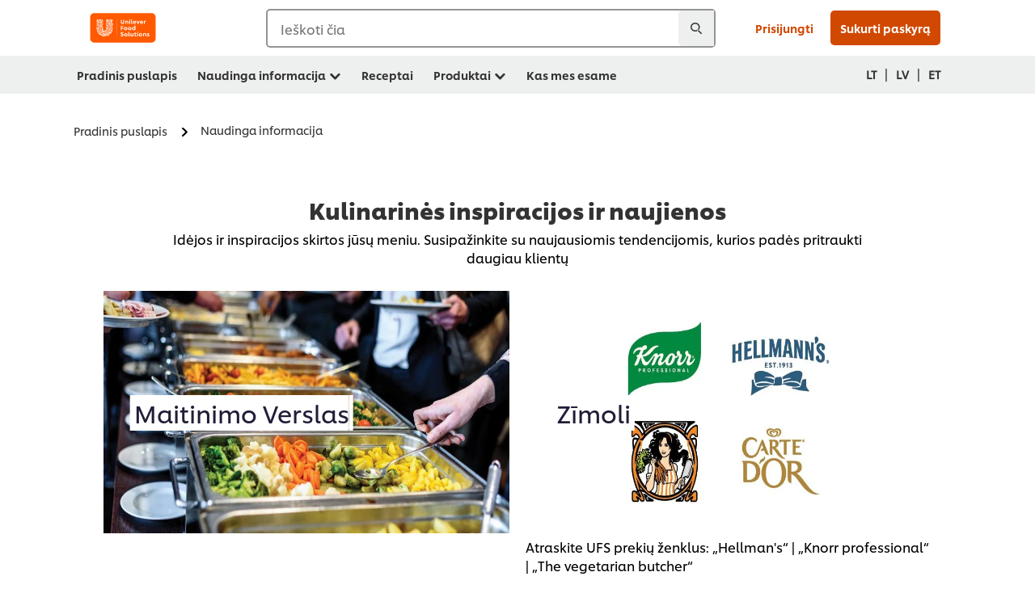

--- FILE ---
content_type: text/html; charset=UTF-8
request_url: https://www.unileverfoodsolutionsbaltics.com/lt/naudinga-informacija.html
body_size: 22246
content:
<!DOCTYPE html>


<!--[if IE]> <html class="no-js ie " dir="ltr" lang="lt-LT"> <![endif]-->
<!--[if !IE]>--> <html class="no-js " dir="ltr" lang="lt-LT"> <!--<![endif]-->

    
    

    
<head lang="lt-LT" itemscope itemtype="http://schema.org/WebPage">


    <meta name="robots" content="all"/>
    <meta name="format-detection" content="telephone=no"/>
    
    


    <script defer="defer" type="text/javascript" src="https://rum.hlx.page/.rum/@adobe/helix-rum-js@%5E2/dist/rum-standalone.js" data-routing="env=prod,tier=publish,ams=Unilever NV"></script>
<link rel="preconnect" href="https://cdn.livechatinc.com/"/>
    <link rel="preconnect" href="https://www.google-analytics.com/"/>
    <link rel="preconnect" href="https://www.youtube.com/"/>
	<link rel="preconnect" href="https://connect.facebook.net/"/>
    <link rel="preconnect" href="https://assets.adobedtm.com/"/>
    <link rel="preconnect" href="https://static.hotjar.com/"/>
    <link rel="preconnect" href="https://script.hotjar.com/"/>
    <link rel="preconnect" href="https://www.google.com/"/>
    <link rel="preconnect" href="https://cdn.cookielaw.org/"/>

    
        <link rel="preconnect" href="https://www.hotjar.com/"/>
        <link rel="preconnect" href="https://tagmanager.google.com/"/>
        <link rel="preconnect" href="https://secure.livechatinc.com/"/>
        <link rel="preconnect" href="https://kritique.io/"/>
        <link rel="preconnect" href="https://sifu.unileversolutions.com/"/>
        <link rel="preconnect" href="https://www.ads.google.com/"/>
        <link rel="preconnect" href="https://dayintegrationintern.tt.omtrdc.net/"/>
        <link rel="preconnect" href="https://cdn.cookielaw.org/"/>
    

    
    
    

    

	
    

    
    
    

    

    
    
    
    
    
    



    
    

     
     
        <!-- OneTrust Cookies Consent Notice start for unileverfoodsolutionsbaltics.com -->
<script type="text/javascript" src="https://cdn.cookielaw.org/consent/01d2908a-34db-4798-96e7-e6c51b3dd85b/OtAutoBlock.js"></script>
<script src="https://cdn.cookielaw.org/scripttemplates/otSDKStub.js" data-document-language="true" type="text/javascript" charset="UTF-8" data-domain-script="01d2908a-34db-4798-96e7-e6c51b3dd85b"></script>
<script type="text/javascript">
var scrollVal = 0;
function OptanonWrapper() {
    
	$(window).scroll(function(event) {
		scrollVal = $(window).scrollTop();
	});
	
	$('#onetrust-pc-btn-handler, #onetrust-accept-btn-handler, #accept-recommended-btn-handler, .onetrust-close-btn-handler').on('click', function(){
	
		document.body.style.overflow = 'hidden';
				document.querySelector('html').scrollTop = window.scrollY;
				document.body.style.overflow = null;
				window.scrollTo({
					top: scrollVal
				});
	});
    if (OneTrust.IsAlertBoxClosed() === false) {
        var banner = document.getElementById("onetrust-banner-sdk");
        banner.style = "display: block;";
    }
}
document.addEventListener('DOMContentLoaded', function() {
  // Your MutationObserver code here
  function setBannerRoleIfNeeded() {
    const banner = document.getElementById('onetrust-banner-sdk');
    if (
      banner &&
      !banner.hasAttribute('role') &&
      banner.classList.contains('otFlat') &&
      banner.classList.contains('bottom') &&
      banner.classList.contains('ot-wo-title') &&
      banner.classList.contains('ot-buttons-fw')
    ) {
      banner.setAttribute('role', 'dialog');
      return true;
    }
    return false;
  }

  if (!setBannerRoleIfNeeded()) {
    const observer = new MutationObserver(() => {
      if (setBannerRoleIfNeeded()) {
        observer.disconnect();
      }
    });
    observer.observe(document.body, { childList: true, subtree: true });
  }
});
</script>
<!-- OneTrust Cookies Consent Notice end for unileverfoodsolutionsbaltics.com -->
    
    
    

    
    

    
        
    
    

    
    <meta http-equiv="X-UA-Compatible" content="IE=edge"/>
    <meta name="viewport" content="width=device-width, initial-scale=1"/>

    

    
    

    <link rel="canonical" href="https://www.unileverfoodsolutionsbaltics.com/lt/naudinga-informacija.html"/>

    
	

    
        <link rel="alternate" hreflang="lt-lt" href="https://www.unileverfoodsolutionsbaltics.com/lt/naudinga-informacija.html"/>
    
        <link rel="alternate" hreflang="lv-lv" href="https://www.unileverfoodsolutionsbaltics.com/lv/noderiga-informacija.html"/>
    
        <link rel="alternate" hreflang="et-ee" href="https://www.unileverfoodsolutionsbaltics.com/et/kasulik-informatsioon.html"/>
    
    
    


    <meta name="description" content="Idėjos ir inspiracijos skirtos jūsų meniu. Susipažinkite su naujausiomis tendencijomis, kurios padės pritraukti daugiau klientų"/>

    
    
        <meta name="theme-color"/>
    

    
    
    <link rel="preload" href="/dam/ufs-global/logos/2023/ufs-primary_logo.svg" as="image"/>
    
    

    <title>Naudinga informacija</title>

    
    

    
    
    
    
<link rel="stylesheet" href="/etc/clientlibs/ufs-aem/critical.min.4caaab9e7c79bbc6b9dbf4c977bb78a7.css" type="text/css">



    
    
<link rel="preload stylesheet" href="/etc/clientlibs/ufs-aem/all.min.b63b25ba649345e8528f67d47e6114d9.css" type="text/css" media="print" as="style" onload="this.media='all'">






     
    
        <link rel="stylesheet preload" href="https://www.unileverfoodsolutionsbaltics.com/etc/designs/ufs-aem/static/fonts/css/shilling.css" as="style" type="text/css" crossorigin/>
        <link rel="preload" href="https://www.unileverfoodsolutionsbaltics.com/etc/designs/ufs-aem/static/fonts/shilling/custom-font-regular.woff2" as="font" type="font/woff2" crossorigin/>
        <link rel="preload" href="https://www.unileverfoodsolutionsbaltics.com/etc/designs/ufs-aem/static/fonts/shilling/custom-font-medium.woff2" as="font" type="font/woff2" crossorigin/>
        <link rel="preload" href="https://www.unileverfoodsolutionsbaltics.com/etc/designs/ufs-aem/static/fonts/shilling/custom-font-bold.woff2" as="font" type="font/woff2" crossorigin/>
        <link rel="preload" href="https://www.unileverfoodsolutionsbaltics.com/etc/designs/ufs-aem/static/fonts/shilling/Chefs-Hand-Regular.woff2" as="font" type="font/woff2" crossorigin/>
    

     
     <link rel="stylesheet preload" href="https://www.unileverfoodsolutionsbaltics.com/etc/clientlibs/ufs-aem/app/icons/icon.css" as="style" type="text/css" crossorigin/>
    
    <link rel="preload" href="https://www.unileverfoodsolutionsbaltics.com/etc/clientlibs/ufs-aem/app/icons/ufs-icons-20220531.woff2" as="font" type="font/woff2" crossorigin/>
    
    
    

    
    

    
    <meta property="og:title" content="Naudinga informacija"/>
    <meta property="og:type" content="website"/>
    <meta property="og:url" content="https://www.unileverfoodsolutionsbaltics.com/lt/naudinga-informacija.html"/>
    
    <meta property="og:image" content="https://www.unileverfoodsolutionsbaltics.com/dam/global-ufs/mcos/nee/nee-content/hellmann_s/INTRO_1260x190.jpg"/>
    
    
    <meta property="og:description" content="Idėjos ir inspiracijos skirtos jūsų meniu. Susipažinkite su naujausiomis tendencijomis, kurios padės pritraukti daugiau klientų"/>
    <meta property="og:site_name" content="Unilever Food Solutions"/>

    
    <meta name="mobile-web-app-capable" content="yes"/>
    <meta name="apple-mobile-web-app-capable" content="yes"/>
    <meta name="apple-mobile-web-app-status-bar-style" content="black"/>
    <meta name="apple-mobile-web-app-title" content="UFS"/>
    <meta name="apple-touch-fullscreen" content="yes"/>

     
     

    
        <link rel="apple-touch-icon" sizes="180x180" href="/etc/designs/ufs-aem/static/icons/default/ios_icon_180x180.png"/>
        <link rel="apple-touch-icon" sizes="167x167" href="/etc/designs/ufs-aem/static/icons/default/ios_icon_167x167.png"/>
        <link rel="apple-touch-icon" sizes="152x152" href="/etc/designs/ufs-aem/static/icons/default/ios_icon_152x152.png"/>
        <link rel="apple-touch-icon" sizes="120x120" href="/etc/designs/ufs-aem/static/icons/default/ios_icon_120x120.png"/>
    

    
        <link rel="manifest" href="/bin/pwaServlet?siteCode=ufs-lt&locale=lt" crossorigin="use-credentials"/>
    

    
    


    
        <link rel="apple-touch-startup-image" href="/etc/designs/ufs-aem/static/icons/default/apple-splash-2048-2732.png" media="(device-width: 1024px) and (device-height: 1366px) and (-webkit-device-pixel-ratio: 2) and (orientation: portrait)"/>
        <link rel="apple-touch-startup-image" href="/etc/designs/ufs-aem/static/icons/default/apple-splash-2732-2048.png" media="(device-width: 1024px) and (device-height: 1366px) and (-webkit-device-pixel-ratio: 2) and (orientation: landscape)"/>
        <link rel="apple-touch-startup-image" href="/etc/designs/ufs-aem/static/icons/default/apple-splash-1668-2388.png" media="(device-width: 834px) and (device-height: 1194px) and (-webkit-device-pixel-ratio: 2) and (orientation: portrait)"/>
        <link rel="apple-touch-startup-image" href="/etc/designs/ufs-aem/static/icons/default/apple-splash-2388-1668.png" media="(device-width: 834px) and (device-height: 1194px) and (-webkit-device-pixel-ratio: 2) and (orientation: landscape)"/>
        <link rel="apple-touch-startup-image" href="/etc/designs/ufs-aem/static/icons/default/apple-splash-1668-2224.png" media="(device-width: 834px) and (device-height: 1112px) and (-webkit-device-pixel-ratio: 2) and (orientation: portrait)"/>
        <link rel="apple-touch-startup-image" href="/etc/designs/ufs-aem/static/icons/default/apple-splash-2224-1668.png" media="(device-width: 834px) and (device-height: 1112px) and (-webkit-device-pixel-ratio: 2) and (orientation: landscape)"/>
        <link rel="apple-touch-startup-image" href="/etc/designs/ufs-aem/static/icons/default/apple-splash-1536-2048.png" media="(device-width: 768px) and (device-height: 1024px) and (-webkit-device-pixel-ratio: 2) and (orientation: portrait)"/>
        <link rel="apple-touch-startup-image" href="/etc/designs/ufs-aem/static/icons/default/apple-splash-2048-1536.png" media="(device-width: 768px) and (device-height: 1024px) and (-webkit-device-pixel-ratio: 2) and (orientation: landscape)"/>
        <link rel="apple-touch-startup-image" href="/etc/designs/ufs-aem/static/icons/default/apple-splash-1242-2688.png" media="(device-width: 414px) and (device-height: 896px) and (-webkit-device-pixel-ratio: 3) and (orientation: portrait)"/>
        <link rel="apple-touch-startup-image" href="/etc/designs/ufs-aem/static/icons/default/apple-splash-2688-1242.png" media="(device-width: 414px) and (device-height: 896px) and (-webkit-device-pixel-ratio: 3) and (orientation: landscape)"/>
        <link rel="apple-touch-startup-image" href="/etc/designs/ufs-aem/static/icons/default/apple-splash-1125-2436.png" media="(device-width: 375px) and (device-height: 812px) and (-webkit-device-pixel-ratio: 3) and (orientation: portrait)"/>
        <link rel="apple-touch-startup-image" href="/etc/designs/ufs-aem/static/icons/default/apple-splash-2436-1125.png" media="(device-width: 375px) and (device-height: 812px) and (-webkit-device-pixel-ratio: 3) and (orientation: landscape)"/>
        <link rel="apple-touch-startup-image" href="/etc/designs/ufs-aem/static/icons/default/apple-splash-828-1792.png" media="(device-width: 414px) and (device-height: 896px) and (-webkit-device-pixel-ratio: 2) and (orientation: portrait)"/>
        <link rel="apple-touch-startup-image" href="/etc/designs/ufs-aem/static/icons/default/apple-splash-1792-828.png" media="(device-width: 414px) and (device-height: 896px) and (-webkit-device-pixel-ratio: 2) and (orientation: landscape)"/>
        <link rel="apple-touch-startup-image" href="/etc/designs/ufs-aem/static/icons/default/apple-splash-1242-2208.png" media="(device-width: 414px) and (device-height: 736px) and (-webkit-device-pixel-ratio: 3) and (orientation: portrait)"/>
        <link rel="apple-touch-startup-image" href="/etc/designs/ufs-aem/static/icons/default/apple-splash-2208-1242.png" media="(device-width: 414px) and (device-height: 736px) and (-webkit-device-pixel-ratio: 3) and (orientation: landscape)"/>
        <link rel="apple-touch-startup-image" href="/etc/designs/ufs-aem/static/icons/default/apple-splash-750-1334.png" media="(device-width: 375px) and (device-height: 667px) and (-webkit-device-pixel-ratio: 2) and (orientation: portrait)"/>
        <link rel="apple-touch-startup-image" href="/etc/designs/ufs-aem/static/icons/default/apple-splash-1334-750.png" media="(device-width: 375px) and (device-height: 667px) and (-webkit-device-pixel-ratio: 2) and (orientation: landscape)"/>
        <link rel="apple-touch-startup-image" href="/etc/designs/ufs-aem/static/icons/default/apple-splash-640-1136.png" media="(device-width: 320px) and (device-height: 568px) and (-webkit-device-pixel-ratio: 2) and (orientation: portrait)"/>
        <link rel="apple-touch-startup-image" href="/etc/designs/ufs-aem/static/icons/default/apple-splash-1136-640.png" media="(device-width: 320px) and (device-height: 568px) and (-webkit-device-pixel-ratio: 2) and (orientation: landscape)"/>
    

    
    
    
    
    <link href="/etc/designs/ufs-aem/static/icons/favicon.ico" rel="shortcut icon" type="image/x-icon"/>
    <link href="/etc/designs/ufs-aem/static/icons/ufs-icon-16x16.png" rel="icon" type="image/png"/>
    <link href="/etc/designs/ufs-aem/static/icons/default/ufs-icon-196x196.png" rel="icon" type="image/png" sizes="196x196"/>

    
    <meta name="application-name" content="Naudinga informacija"/>
    <meta name="msapplication-TileColor" content="#ff5a00"/>
    <meta name="msapplication-square70x70logo" content="/etc/designs/ufs-aem/static/icons/default/ufs-tile-small.png"/>
    <meta name="msapplication-square150x150logo" content="/etc/designs/ufs-aem/static/icons/default/ufs-tile-medium.png"/>
    <meta name="msapplication-wide310x150logo" content="/etc/designs/ufs-aem/static/icons/default/ufs-tile-wide.png"/>
    <meta name="msapplication-square310x310logo" content="/etc/designs/ufs-aem/static/icons/default/ufs-tile-large.png"/>

    
    
    <meta name="facebook-domain-verification" content="pc6q50mofwo48cubvcjre3i2coy5c6"/>
    
    <meta name="google-site-verification" content="Iq5cBcxp6hB3piGIYm2hcgMOVf8tCmOSwKxsA7c0Zgg"/>
    

  
	
    	
            
                
   <script>
        UFS_GLOBAL = {
            "locale" : "LT",
            "localeString" : "lt\u002DLT",
            "countryCode" : "LT",
            "sifuDomain" : "https:\/\/sifu.unileversolutions.com",
            "usernameCookieName" : "ufs\u002Dusername",
            "newsletterPopupCookieName" : "ufs\u002Dnewsletter\u002Ddialog\u002Dshown",
            "pageViewsSessionStorageKey": "GlobalSessionPageViews",
            "tokenCookieName" : "ufs\u002Dtoken",
            "languageCookieName" : "ufs\u002Dlanguage",
            "channelCookieName" : "ufs\u002Dchannel",
            "channelSelectorOpenByDefault" : false,
            "userChannelCookieName" : "ufs\u002Duser\u002Dchannel",
            "channelSelectorEnabled" : false,
            "flashCookieName" : "ufs\u002Dflash",
            "flashCookieSsoName" : "ufs\u002Dflash\u002Dsso",
            "ufsReferrerCookieName" : "ufs\u002Dreferrer",
            "ufsCookieWallCookieName" : "ufs\u002Dcookie\u002Dwall",
            "isUfsCookieWallEnabled" : false,
            "baseUrl" : "https:\/\/www.unileverfoodsolutionsbaltics.com",
            "isAuthor" : false,
            "isHome" : false,
            "loginRedirectMessage" : "Jūs jau užsiregistravęs. Prašau <a href=\x22\/lt\/modular\u002Dlogin\u002Dform\u002Dpage.html?redirectUrl=https%3A%2F%2Fwww.unileverfoodsolutionsbaltics.com%2Flt%2Fnaudinga\u002Dinformacija.html\x22>prisijunkite<\/a> , kad užpildytumėte formą.",
            "lastModified" : 1738138228000,
            "siteCode" : "ufs\u002Dlt",
            "ufsCartCookieName" : "ufs\u002Dcart",
            "selectors" : "",
            "isDispatcherRequest" : true,
            "nodePath" : "\/content\/ufs\u002Dlt\/lt\/naudinga\u002Dinformacija\/jcr:content",
            "recipeIdCookieName" : "ufs\u002Drecipe\u002Did",
            "recipeNameCookieName" : "ufs\u002Drecipe\u002Dname",
            "productIdCookieName": "ufs\u002Dproduct\u002Did",
            "productNameCookieName": "ufs\u002Dproduct\u002Dname",
            "productCUPriceCookieName": "ufs\u002Dproduct\u002Dcu\u002Dprice",
            "productDUPriceCookieName": "ufs\u002Dproduct\u002Ddu\u002Dprice",
            "accessRestrictionCookieName" : "ufs\u002Daccess\u002Drestriction",
            "preferredPartnerValidationCookieName" : "ufs\u002Dpreferred\u002Dpartner\u002Dvalidation",
            "lastSubmittedFormPathCookieName" : "ufs\u002Dlast\u002Dsubmitted\u002Dform\u002Dpath",
            "marketoTrackingCookieName" : "_mkto_trk",
            "registrationPromotionCookie" : "ufs\u002Dregistration\u002Dpromotion",
            "checkSsl" : false,

            "UDM": {
                "globalbrand" : "Unilever Food Solution",
                "localbrand" : "Unilever Food Solution",
                "category" : "Foods",
                "channel" : "Brand Site",
                "country" : "LT",
                "sitetype" : "Non\u002DAvinash eCommerce",
                "uatUrl" : "wa\u002Duat.unileversolutions.com",
                "uatGid" : "3507f4037b5efc5a8ef8cbd756afdc79",
                "uatGaa" : "UA\u002D106858141\u002D19",
                "url" : "wa\u002Dna.unileversolutions.com",
                "gid" : "7cff1f7a744fa40b0fd702f3cec14ca2",
                "gaa" : "UA\u002D57094497\u002D8,UA\u002D57094497\u002D1,UA\u002D57100440\u002D1,G\u002DPDD1JWXHSP,G\u002DK257S23T0D",
                "dom" : ".unileverfoodsolutionsbaltics.com",
                "setCustomDimension" : {
                    "dimension14" : "utilities",
                    "dimension15" : "information\u002Dpage",
                    "dimension16" : ""
                }
            },
            "currency": {
                "symbol": "€",
                "format": "{price}{currencySymbol}{currencyName}",
                "code": "LTL",
                "decimalSeparator": ",",
                "groupingSeparator": ".",
                "isDecimalPlacesDisabled": "false",
                "datePickerFormat": "dddd, DD.MM.YYYY",
                "multiCurrency": null,

            },
            "isLoyaltyEnabled" : false,
            "isWebshopEnabled" : false,
            "isFavoritesFrontendV2Enabled" : false,
            "enableAvailabilityFiltering" : false,
            "enableCountrySpecificFiltering" : false,
            "isUserTrackingEnabled" : true,
            "isRecommendationsEnabled": false,
            "isSiteWideApiEnabled": false,
            "isFavoriteListsDisabled": false,
            "tradePartnerConfig": {
                "isAutoSelectTradePartnerEnabled": false,
                "isTradePartnerChangeDialogEnabled": false
            },
            "isAssetEnabled" : false,
            "isNewsletterFormsEnabled" : true,
            "isMultiLang": false

        }

        dataLayer = [];
    </script>

    <script type="text/plain" class="optanon-category-C0004">
        UFS_GLOBAL.trackingCookieName = "ufs\u002Dtracking\u002Did";
        var trackingCookieName = "ufs\u002Dtracking\u002Did";
        var isUserTrackingEnabled = true;

        try {
            if(isUserTrackingEnabled) {
                if (document.cookie.indexOf(trackingCookieName) === -1) {
                    var userid = createUid();
                    document.cookie = trackingCookieName + "=" + userid + ";path=/;max-age=631138519";
                    window.UFS_GLOBAL.UDM.un = userid;
                } else {
                    var userid = getCookie(trackingCookieName);
                    window.UFS_GLOBAL.UDM.un = userid;
                }
                window.digitalData = window.digitalData || window.UFS_GLOBAL.digitalData;
                window.UDM = window.UDM || window.UFS_GLOBAL.UDM;
            }
        } catch (ignore) { }

        function createUid() {
            return createRandomVal() + createRandomVal() + '-' + createRandomVal() + '-' + createRandomVal() + '-' +
                createRandomVal() + '-' + createRandomVal() + createRandomVal() + createRandomVal();
        };
        function createRandomVal() {
            return Math.floor((1 + Math.random()) * 0x10000).toString(16).substring(1);
        };
        function getCookie(name) {
            var value = "; " + document.cookie;
            let parts = value.split("; " + name + "=");
            if (parts.length === 2) return parts.pop().split(';').shift();
        };
    </script>


                
    <script>
        UFS_GLOBAL.lang = {
            "general_FailMsg" : "An error occurred. Please try again in a few minutes.",
            "changePassword_OldNewPassSameMsg" : "ChangePassword_FE_OldNewPasswordSameMessage",
            "login_LogoutSuccessMsg" : "Login_Logout_SuccessMessage",
            "login_LogoutErrorMsg" : "Login_Logout_ErrorMessage",
            "login_ValidationEnterUsername" : "Login_Validation_EnterUsername",
            "login_ValidationEnterPassword" : "Login_Validation_EnterPassword",
            "login_WelcomeMsg" : "Login_Welcome_Message",
            "login_InvalidInfoMsg" : "Login_Validation_InvalidInfoMessage",
            "channelSelector_ValidationSelect" : "Please select a channel",
            "profile_invalidZipCode" : "Invalid postal code.",
            "profile_invalidPhoneNumber" : "Phone number format is invalid. e.g. 07412345678",
            "profile_invalidPasswordComplexity" : "Your password is not strong enough.             It should contain one of each :             upper case character (A \u002D Z),             lower case character (a \u002D z),             a numeric character (0\u002D9),             a special character (!@#$\x26*.:,;%)",
            "profile_invalidEmailAlreadyExists" : "Šis el. pašto adresas jau registruotas.",
            "profile_invalidMobilePhoneAlreadyExists" : ""
        }
    </script>
   
    
    <script>
        function isMobile(){
    	var check = false;
            (function(a) {
                if (/(android|bb\d+|meego).+mobile|avantgo|bada\/|blackberry|blazer|compal|elaine|fennec|hiptop|iemobile|ip(hone|od)|iris|kindle|lge |maemo|midp|mmp|mobile.+firefox|netfront|opera m(ob|in)i|palm( os)?|phone|p(ixi|re)\/|plucker|pocket|psp|series(4|6)0|symbian|treo|up\.(browser|link)|vodafone|wap|windows ce|xda|xiino/i
                        .test(a)
                        || /1207|6310|6590|3gso|4thp|50[1-6]i|770s|802s|a wa|abac|ac(er|oo|s\-)|ai(ko|rn)|al(av|ca|co)|amoi|an(ex|ny|yw)|aptu|ar(ch|go)|as(te|us)|attw|au(di|\-m|r |s )|avan|be(ck|ll|nq)|bi(lb|rd)|bl(ac|az)|br(e|v)w|bumb|bw\-(n|u)|c55\/|capi|ccwa|cdm\-|cell|chtm|cldc|cmd\-|co(mp|nd)|craw|da(it|ll|ng)|dbte|dc\-s|devi|dica|dmob|do(c|p)o|ds(12|\-d)|el(49|ai)|em(l2|ul)|er(ic|k0)|esl8|ez([4-7]0|os|wa|ze)|fetc|fly(\-|_)|g1 u|g560|gene|gf\-5|g\-mo|go(\.w|od)|gr(ad|un)|haie|hcit|hd\-(m|p|t)|hei\-|hi(pt|ta)|hp( i|ip)|hs\-c|ht(c(\-| |_|a|g|p|s|t)|tp)|hu(aw|tc)|i\-(20|go|ma)|i230|iac( |\-|\/)|ibro|idea|ig01|ikom|im1k|inno|ipaq|iris|ja(t|v)a|jbro|jemu|jigs|kddi|keji|kgt( |\/)|klon|kpt |kwc\-|kyo(c|k)|le(no|xi)|lg( g|\/(k|l|u)|50|54|\-[a-w])|libw|lynx|m1\-w|m3ga|m50\/|ma(te|ui|xo)|mc(01|21|ca)|m\-cr|me(rc|ri)|mi(o8|oa|ts)|mmef|mo(01|02|bi|de|do|t(\-| |o|v)|zz)|mt(50|p1|v )|mwbp|mywa|n10[0-2]|n20[2-3]|n30(0|2)|n50(0|2|5)|n7(0(0|1)|10)|ne((c|m)\-|on|tf|wf|wg|wt)|nok(6|i)|nzph|o2im|op(ti|wv)|oran|owg1|p800|pan(a|d|t)|pdxg|pg(13|\-([1-8]|c))|phil|pire|pl(ay|uc)|pn\-2|po(ck|rt|se)|prox|psio|pt\-g|qa\-a|qc(07|12|21|32|60|\-[2-7]|i\-)|qtek|r380|r600|raks|rim9|ro(ve|zo)|s55\/|sa(ge|ma|mm|ms|ny|va)|sc(01|h\-|oo|p\-)|sdk\/|se(c(\-|0|1)|47|mc|nd|ri)|sgh\-|shar|sie(\-|m)|sk\-0|sl(45|id)|sm(al|ar|b3|it|t5)|so(ft|ny)|sp(01|h\-|v\-|v )|sy(01|mb)|t2(18|50)|t6(00|10|18)|ta(gt|lk)|tcl\-|tdg\-|tel(i|m)|tim\-|t\-mo|to(pl|sh)|ts(70|m\-|m3|m5)|tx\-9|up(\.b|g1|si)|utst|v400|v750|veri|vi(rg|te)|vk(40|5[0-3]|\-v)|vm40|voda|vulc|vx(52|53|60|61|70|80|81|83|85|98)|w3c(\-| )|webc|whit|wi(g |nc|nw)|wmlb|wonu|x700|yas\-|your|zeto|zte\-/i
                            .test(a.substr(0, 4))) {
                    check = true;
                }
            })(navigator.userAgent || navigator.vendor || window.opera);
            return check;
        }
        var channelVal;
        if (isMobile()) {
            channelVal = "Mobile Site";
        } else {
            channelVal = "Brand Site";
        }

        var digitalData = {};
        digitalData = {
            siteInfo : {
                channel : "Brand Site",
                sitetype : "Non\u002DAvinash eCommerce",
            },
            page : {
                pageInfo : {
                    destinationURL : "https:\/\/www.unileverfoodsolutionsbaltics.com\/lt\/naudinga\u002Dinformacija.html",
                },
                category : {
                    pageType : "Article Category",
                }
            },
            video : [],
            campaign: [],
            product : [],
            privacy : {
                accessCategories : [ {
                    domains : []
                } ]
            },
            component : [],
            trackingInfo : {
                GID :  "7cff1f7a744fa40b0fd702f3cec14ca2",
                "un" : "",
                tool : [ {
                    ids : ""
                } ]
            },
            promotion : []
        }
        digitalData.siteInfo.channel = channelVal;
        digitalData.page.category.primaryCategory = channelVal;
        digitalData.trackingInfo = {};
        digitalData.trackingInfo.tool = [ {} ];
        digitalData.trackingInfo.tool[0] = {};
        digitalData.trackingInfo.tool[1] = {};
        digitalData.privacy = {}; //Optional
        digitalData.page.attributes = {};
        digitalData.privacy.accessCategories = [ {} ]; //Optional
        digitalData.privacy.accessCategories[0].domains = []; //Optional
        digitalData.event = [];
        digitalData.page.pageInfo.pageName = "naudinga\u002Dinformacija";
        digitalData.page.pageInfo.language = "lt\u002DLT";

        var subCategory_1 = "Pradinis puslapis";
        var subCategory_2 = "Naudinga informacija";
        var subCategory_3 = "no set";
        var articleNamePresent = "naudinga\u002Dinformacija";
        var errorPage = "Article Category";

        if(subCategory_1 != "no set"){
            if(errorPage === "Error Page") {
            digitalData.page.attributes.contentType ="404";
          }else {
          digitalData.page.category.subCategory1 = "Pradinis puslapis";
          digitalData.page.attributes.contentType = "Pradinis puslapis";
          }
        }

        if(subCategory_2 != "no set"){
          digitalData.page.category.subCategory2 = "Naudinga informacija";
          if(errorPage === "Error Page" || digitalData.page.category.subCategory2 === "Error loading page") {
            digitalData.page.attributes.contentType ="404";
          }else {
            digitalData.page.attributes.contentType = "Naudinga informacija";
          }
        }

        if(subCategory_3 != "no set"){
          digitalData.page.category.subCategory3 = "no set";
          if(errorPage === "Error Page" || digitalData.page.category.subCategory3 === "Error loading page") {
            digitalData.page.attributes.contentType ="404";
          }else {
          digitalData.page.attributes.contentType = "no set"; // To be set on each page change. Should contain 404 for error pages
          }
        }

        if(subCategory_3 != "no set"){
			digitalData.page.attributes.articleName = "naudinga\u002Dinformacija";
        }

        digitalData.page.attributes.brandCategory = "Foods";

        //AEMF-11544
        var selectedCountry = localStorage.getItem("selectedCountry");
        var searchParam = new URLSearchParams(window.location.search);
        if(selectedCountry != null || searchParam.has('specificCountry')) {
                if(searchParam.has('specificCountry') && typeof digitalData !== 'undefined') {
                    selectedCountry  = searchParam.get('specificCountry').replace(/\?.*/, '');
                    digitalData.page.attributes.country = selectedCountry;
                }else if(selectedCountry != null){
					digitalData.page.attributes.country = selectedCountry;
                }
        }else {
            digitalData.page.attributes.country = "LT";
        }

        digitalData.page.attributes.globalBrand = "Unilever Food Solution";
        digitalData.page.attributes.localBrand = "Unilever Food Solution";
        digitalData.page.attributes.loginStatus = "false";
        digitalData.trackingInfo.GID = "7cff1f7a744fa40b0fd702f3cec14ca2";
        digitalData.trackingInfo.tool[0].id = "UA\u002D57094497\u002D8,UA\u002D57094497\u002D1,UA\u002D57100440\u002D1,G\u002DPDD1JWXHSP,G\u002DK257S23T0D";
        digitalData.trackingInfo.tool[1].id = "unilever\u002Dufs\u002Dlt,unilever\u002Dglobal\u002Dallbrands";
        digitalData.siteInfo.internalDomain = "www.unileverfoodsolutionsbaltics.com";
    </script>
    
   

            
        

        
        

        
            <script data-ot-ignore type="text/plain" class="optanon-category-C0004" src="/etc/designs/ufs-aem/static/scripts/launch/udm.1632993448609.js"></script>
            
            <script data-ot-ignore type="text/plain" class="optanon-category-C0004" src="/etc/designs/ufs-aem/static/scripts/launch/aaudm.js"></script>
            
            <script type="text/plain" class="optanon-category-C0004" src="https://assets.adobedtm.com/e6bd1902389a/16486a03150a/launch-d835eb37906c.min.js" async></script>
    

    
    

    
    

	
    

    
    
        
    

    

    <div itemscope itemtype="http://schema.org/Article">
    	<meta itemprop="name" content="Naudinga informacija"/>
    	<meta itemprop="description" content="Idėjos ir inspiracijos skirtos jūsų meniu. Susipažinkite su naujausiomis tendencijomis, kurios padės pritraukti daugiau klientų"/>
    	<meta itemprop="headline" content="Naudinga informacija"/>
    	<meta itemprop="dateModified" content="2025-01-29T08:10:28.169Z"/>
    	<meta itemprop="datePublished" content="2025-01-29T08:10:32.735Z"/>
    	<meta itemprop="image" content="https://www.unileverfoodsolutionsbaltics.com/dam/global-ufs/mcos/nee/nee-content/hellmann_s/INTRO_1260x190.jpg"/>
        
	</div>

    
    

    
    

<script>(window.BOOMR_mq=window.BOOMR_mq||[]).push(["addVar",{"rua.upush":"false","rua.cpush":"false","rua.upre":"false","rua.cpre":"false","rua.uprl":"false","rua.cprl":"false","rua.cprf":"false","rua.trans":"","rua.cook":"false","rua.ims":"false","rua.ufprl":"false","rua.cfprl":"false","rua.isuxp":"false","rua.texp":"norulematch","rua.ceh":"false","rua.ueh":"false","rua.ieh.st":"0"}]);</script>
                              <script>!function(e){var n="https://s.go-mpulse.net/boomerang/";if("False"=="True")e.BOOMR_config=e.BOOMR_config||{},e.BOOMR_config.PageParams=e.BOOMR_config.PageParams||{},e.BOOMR_config.PageParams.pci=!0,n="https://s2.go-mpulse.net/boomerang/";if(window.BOOMR_API_key="JKXTM-QUZJ8-PU5BR-94EYX-MVSLK",function(){function e(){if(!o){var e=document.createElement("script");e.id="boomr-scr-as",e.src=window.BOOMR.url,e.async=!0,i.parentNode.appendChild(e),o=!0}}function t(e){o=!0;var n,t,a,r,d=document,O=window;if(window.BOOMR.snippetMethod=e?"if":"i",t=function(e,n){var t=d.createElement("script");t.id=n||"boomr-if-as",t.src=window.BOOMR.url,BOOMR_lstart=(new Date).getTime(),e=e||d.body,e.appendChild(t)},!window.addEventListener&&window.attachEvent&&navigator.userAgent.match(/MSIE [67]\./))return window.BOOMR.snippetMethod="s",void t(i.parentNode,"boomr-async");a=document.createElement("IFRAME"),a.src="about:blank",a.title="",a.role="presentation",a.loading="eager",r=(a.frameElement||a).style,r.width=0,r.height=0,r.border=0,r.display="none",i.parentNode.appendChild(a);try{O=a.contentWindow,d=O.document.open()}catch(_){n=document.domain,a.src="javascript:var d=document.open();d.domain='"+n+"';void(0);",O=a.contentWindow,d=O.document.open()}if(n)d._boomrl=function(){this.domain=n,t()},d.write("<bo"+"dy onload='document._boomrl();'>");else if(O._boomrl=function(){t()},O.addEventListener)O.addEventListener("load",O._boomrl,!1);else if(O.attachEvent)O.attachEvent("onload",O._boomrl);d.close()}function a(e){window.BOOMR_onload=e&&e.timeStamp||(new Date).getTime()}if(!window.BOOMR||!window.BOOMR.version&&!window.BOOMR.snippetExecuted){window.BOOMR=window.BOOMR||{},window.BOOMR.snippetStart=(new Date).getTime(),window.BOOMR.snippetExecuted=!0,window.BOOMR.snippetVersion=12,window.BOOMR.url=n+"JKXTM-QUZJ8-PU5BR-94EYX-MVSLK";var i=document.currentScript||document.getElementsByTagName("script")[0],o=!1,r=document.createElement("link");if(r.relList&&"function"==typeof r.relList.supports&&r.relList.supports("preload")&&"as"in r)window.BOOMR.snippetMethod="p",r.href=window.BOOMR.url,r.rel="preload",r.as="script",r.addEventListener("load",e),r.addEventListener("error",function(){t(!0)}),setTimeout(function(){if(!o)t(!0)},3e3),BOOMR_lstart=(new Date).getTime(),i.parentNode.appendChild(r);else t(!1);if(window.addEventListener)window.addEventListener("load",a,!1);else if(window.attachEvent)window.attachEvent("onload",a)}}(),"".length>0)if(e&&"performance"in e&&e.performance&&"function"==typeof e.performance.setResourceTimingBufferSize)e.performance.setResourceTimingBufferSize();!function(){if(BOOMR=e.BOOMR||{},BOOMR.plugins=BOOMR.plugins||{},!BOOMR.plugins.AK){var n=""=="true"?1:0,t="",a="clnanpyxeeo4w2lpq7aa-f-e86fc0a8b-clientnsv4-s.akamaihd.net",i="false"=="true"?2:1,o={"ak.v":"39","ak.cp":"761883","ak.ai":parseInt("361665",10),"ak.ol":"0","ak.cr":8,"ak.ipv":4,"ak.proto":"h2","ak.rid":"1780499e","ak.r":44332,"ak.a2":n,"ak.m":"dscx","ak.n":"essl","ak.bpcip":"18.218.6.0","ak.cport":43466,"ak.gh":"23.33.28.203","ak.quicv":"","ak.tlsv":"tls1.3","ak.0rtt":"","ak.0rtt.ed":"","ak.csrc":"-","ak.acc":"","ak.t":"1768916928","ak.ak":"hOBiQwZUYzCg5VSAfCLimQ==e2OOWk5wzAMvQo/mAL2/VXlXLMi3nT7pf3TLopB2ttZa0SsKRjo4sjxqGQiYB3+NR6u8MOtje4R/dSoj2/tt45K1KzeB6b0fzZQJCtvBWEJZfUb72ipCAIlfy7HLC//zO1uaHAQDtzvRQtKPSZzonzy5kINp+uPMESAR9eo22wcrSvXDswBE7HzjTUpLj0IMH7oksOxWDWtqCJmVMH/UYVSIaprVc0wLF852/PqJWzq++hKNe5D3tSuJeLRPD0LhJQS5w/a+uGcoGknGUxB36fhS2ucwNe5WxkW3dSIoKlK9MXEuXOaeUW2+1GjWd2RMfjLhmrt4ekn6bblK31C/spjp0oPWinasY5Zddo9T7MNjf8k074/bengIwcwb/5NTN0vs9XT3j/BNdvOciofIjmoJrul9doMxBwiBnL76Ny8=","ak.pv":"313","ak.dpoabenc":"","ak.tf":i};if(""!==t)o["ak.ruds"]=t;var r={i:!1,av:function(n){var t="http.initiator";if(n&&(!n[t]||"spa_hard"===n[t]))o["ak.feo"]=void 0!==e.aFeoApplied?1:0,BOOMR.addVar(o)},rv:function(){var e=["ak.bpcip","ak.cport","ak.cr","ak.csrc","ak.gh","ak.ipv","ak.m","ak.n","ak.ol","ak.proto","ak.quicv","ak.tlsv","ak.0rtt","ak.0rtt.ed","ak.r","ak.acc","ak.t","ak.tf"];BOOMR.removeVar(e)}};BOOMR.plugins.AK={akVars:o,akDNSPreFetchDomain:a,init:function(){if(!r.i){var e=BOOMR.subscribe;e("before_beacon",r.av,null,null),e("onbeacon",r.rv,null,null),r.i=!0}return this},is_complete:function(){return!0}}}}()}(window);</script></head>

    <body class="theme-article-page ltr  ">

    
    
    

    

    
        
    <div class="main-header-pusher "></div>
    <div class="camerascan-popup js-camerascan-popup hidden">
        <div class="camerascan-content">
            <div class="camerascan-content__back-button js-close-camerascan"><span></span></div>
            <div class="camerascan-content__header"></div>
            <div class="camerascan-content__sub-header"> </div>
        </div>
        <div class="eanerror-popup js-eanerror-popup hidden">
            <div class="eanerror-popup__head"></div>
            <div class="eanerror-popup__subhead"></div>
            <div class="eanerror-popup__scanagain js-scanagain"></div>
        </div>
        <section id="container" class="container">
            <div class="camera-crop-top"></div>
            <div id="interactive" class="viewport camera-viewport"></div>
            <div class="camera-crop-bottom"></div>
        </section>
    </div>
    
    <header class="main-header-v5 js-main-header js-main-header-v3 ">
        
        
        
        
        
        <div class="header-main-nav hide-print js-header-main">
            <div class="header-main-nav__wrapper js-hide-mob-nav">
                <div class="header-main-nav__navigation-handle-wrapper js-handle-mobile-nav">
                    <div class="header-main-nav__navigation-handle js-navigation-handle">
                        <span class="icn-hamburger-menu"></span>
                        <span class="text">Menu</span>
                        
                    </div>
                </div>
                <div class="header-main-nav__logo js-header-main-nav-logo">
                    <a href="/lt/home.html" title="Unilever Food Solutions » Home">
                        <img class="img ufs-logo_svg " title="Unilever Food Solutions » Home" alt="Unilever Food Solutions » Home" src="/dam/ufs-global/logos/2023/ufs-primary_logo.svg" height="55" width="116"/>

                    </a>
                </div>
                

                

                <div class="header-main-nav__search-container hide-mobile">
                    <div class="header-main-nav__search-wrapper main-nav-search__mobile js-main-nav-search-container">
                        
    <form class="js-search-form" action="/lt/paieskos-rezultatai.html" method="get" novalidate>
        <div class="search-suggestion-container">
        <div class="form-element has-addon" id="js-main-nav-search-container-element">
            <div class="form-element-addon js-search-icon js-search-icn">
                <span class="icn-search-n js-addon"></span>
                <span class="loader hidden js-loader"></span>
            </div>

            <label for="search-global-desktop" class="search-global js-search-lbl" aria-hidden="false">
                Ieškoti čia
            </label>

            <input type="text" id="search-global-desktop" name="q" class="search-global js-search-global js-input-text js-global-search-aa" onfocus="this.placeholder = ''" data-at="section-search" data-event-name="Start Search"/>
            <div class="js-lightbox__overlay_search_nav"></div>
                                <div class="header-main-nav__search-x js-main-nav-close-search cross-icn js-cross-icn">
                        <span class="icn-close"></span>
                    </div>
        </div>

        

        <div class="suggestions hidden js-suggestions js-overlay-searchnav">

                <div class="scroller">
                <div data-suggestion-product-count="3" data-suggestion-recipe-count="3" data-suggestion-academy-count="3" data-suggestion-other-count="3" data-suggestion-enabled-config="1" data-suggestion-keyword-count="4" data-ajax-load-url="/bin/searchServlet" data-node-path="/content/ufs-lt/lt/naudinga-informacija/jcr:content" data-all-label="viskas" data-product-label="produktai" data-recipe-label="receptai" data-academy-label="Academy" data-other-label="kita" class="js-suggestion-search">

			<div class="facets_container js-suggestions-list">
                    <div class="suggestions-row hidden">
                        <ul class="suggestions-list js-suggestion-search-suggestions">
                        </ul>
                    </div>
                    <div class="suggestions-row hidden hide-mobile js-suggestions-product js-suggestions-produktai">
					<div class="facet-obj">
						<span class="h4">produktai</span>
						<span class="see-all-details h4 js-category-details-aa" data-link="/content/ufs-lt/lt/paieskos-rezultatai.html?q={query_encoded}&pageType=product" data-event-target-url="/content/ufs-lt/lt/paieskos-rezultatai.html?q={query_encoded}&pageType=product" data-event-category="Other" data-event-type="G-Search Product" data-event-name="See products">
					<a class="see-data-label" href="/lt/paieskos-rezultatai.html?q={query_encoded}&pageType=product" data-event-target-url="/content/ufs-lt/lt/paieskos-rezultatai.html?q={query_encoded}&pageType=product" data-event-category="Other" data-event-type="G-Search Product" data-event-name="See products">See<span class="js-facet_count_Product suggestion-content-val"></span>products</a></span>
					</div>
                        <div class="loader hidden js-suggestion-search-loading-spinner"></div>
                        <ul class="js-suggestion-search-results item-list__rows clearfix">
                        </ul>
                    </div>

                    <div class="suggestions-row hidden hide-mobile js-suggestions-receptai">
					<div class="facet-obj">
						<span class="h4">receptai</span>
						<span class="see-all-details h4 js-category-details-aa" data-link="/content/ufs-lt/lt/paieskos-rezultatai.html?q={query_encoded}&pageType=recipe" data-event-target-url="/content/ufs-lt/lt/paieskos-rezultatai.html?q={query_encoded}&pageType=recipe" data-event-category="Other" data-event-type="G-Search Recipe" data-event-name="See recipes">
					<a class="see-data-label" href="/lt/paieskos-rezultatai.html?q={query_encoded}&pageType=recipe" data-event-target-url="/content/ufs-lt/lt/paieskos-rezultatai.html?q={query_encoded}&pageType=recipe" data-event-category="Other" data-event-type="G-Search Recipe" data-event-name="See recipes">See<span class="js-facet_count_Recipes suggestion-content-val"></span>recipes</a></span>
				    </div>
                        <div class="loader hidden js-suggestion-search-loading-spinner"></div>
                        <ul class="js-suggestion-search-results item-list__rows clearfix">
                        </ul>
                    </div>
                    <div class="suggestions-row hidden hide-mobile js-suggestions-Academy">
					<div class="facet-obj">
						<span class="h4">Academy</span>
						<span class="see-all-details h4 js-category-details-aa" data-link="/content/ufs-lt/lt/paieskos-rezultatai.html?q={query_encoded}&pageType=academy" data-event-target-url="/content/ufs-lt/lt/paieskos-rezultatai.html?q={query_encoded}&pageType=academy" data-event-category="Other" data-event-type="G-Search Academy" data-event-name="See academy">
					<a class="see-data-label" href="/lt/paieskos-rezultatai.html?q={query_encoded}&pageType=academy" data-event-target-url="/content/ufs-lt/lt/paieskos-rezultatai.html?q={query_encoded}&pageType=academy" data-event-category="Other" data-event-type="G-Search Academy" data-event-name="See academy">See<span class="js-facet_count_Academy suggestion-content-val"></span>academy</a></span>
					</div>
                        <div class="loader hidden js-suggestion-search-loading-spinner"></div>
                        <ul class="js-suggestion-search-results item-list__rows clearfix">
                        </ul>
                    </div>
                    <div class="suggestions-row hidden hide-mobile js-suggestions-kita">
					<div class="facet-obj">
						<span class="h4">kita</span>
						<span class="see-all-details h4 js-category-details-aa" data-link="/content/ufs-lt/lt/paieskos-rezultatai.html?q={query_encoded}&pageType=other" data-event-target-url="/content/ufs-lt/lt/paieskos-rezultatai.html?q={query_encoded}&pageType=other" data-event-category="Other" data-event-type="G-Search Other" data-event-name="See other">
					<a class="see-data-label" href="/lt/paieskos-rezultatai.html?q={query_encoded}&pageType=other" data-event-target-url="/content/ufs-lt/lt/paieskos-rezultatai.html?q={query_encoded}&pageType=other" data-event-category="Other" data-event-type="G-Search Other" data-event-name="See other">See<span class="js-facet_count_Other suggestion-content-val"></span>other</a></span>
                    </div>
                        <div class="loader hidden js-suggestion-search-loading-spinner"></div>
                        <ul class="js-suggestion-search-results item-list__rows clearfix">
                        </ul>
                    </div>
                    </div>
                    <script type="text/template" data-template="ajaxSearchItem">
                        <li class="clearfix">
                            <figure class="item-list__image">
                                <a href="{{pageUrl}}" title="{{pageTitleEncoded}}" class="js-category-suggestion-aa"
							    data-event-target-url="{{pageUrl}}"
					            data-event-category="Other"
					            data-event-type="G-Search Suggestion"
					            data-event-name="{{pageTitleEncoded}}">
                                    <img src="{{previewImage}}" alt="{{pageTitleEncoded}}">
                                </a>
                            </figure>

                            <div class="item-list__body">
                                <p>
                                    <a href="{{pageUrl}}" title="{{pageTitleEncoded}}" class="js-category-suggestion-aa"
									data-event-target-url="{{pageUrl}}"
					                data-event-category="Other"
					                data-event-type="G-Search Suggestion"
					                data-event-name="{{pageTitle}}">
                                        <span class="item-list__title">{{pageTitle}}</span>
                                        <span class="item-list__body">{{description}}</span>
                                    </a>
                                </p>
                            </div>
                        </li>
                    </script>

					<div class="suggestions-row search-all-btn">
						<div style="text-align:center;" class="js-search-all-label-place-holder item-list__footer">
                            <a href="javascript:;" class="btn orange js-search-all hidden js-category-details-aa" data-link="/lt/paieskos-rezultatai.html?q=" data-event-target-url="/content/ufs-lt/lt/paieskos-rezultatai.html?q=" data-event-category="Other" data-event-type="G-Search All" data-event-name="Show All Results">
                                    <span class="js-found show-result-found-m"></span>
                                     results for
                                     <span class="js-searchWord"></span>
							</a>
						</div>
					</div>

                </div>
                <input type="hidden" name="ptp" class="js-search-ptp"/>
                <input type="hidden" name="tp" class="js-search-tp"/>
                </div>
            </div>
            </div>
    </form>

                    </div>
                    <!-- <div class="header-main-nav__search-x js-main-nav-close-search cross-icn js-cross-icn">
                        <span class="icn-close"></span>
                    </div> -->
                </div>
                <div class="header-main-nav__secondary clearfix js-secondary-nav">
				<!--	<div class="nav-login-signup">
						<ul class="header-main-nav__first-meta-items">
							<li>
							   <a href="/content/ufs-eg/en/register-profile.html" title="Login" class="sel-register orange js-register " data-href="#" data-at="header-register-button">Login</a>
							</li>
							<li class="header-sign-up-but">
							   <a href="/content/ufs-eg/en/register-profile.html" title="Sign up" class="sel-register btn orange js-register " data-href="#" data-at="header-register-button">Sign up</a>
							</li>
						</ul>
					</div> -->
                    <div class="header-main-nav__meta-items">
                        
                        <ul class="header-main-nav__first-meta-items hide-mobile df">

                          <!--  /* favourites */ -->
                            
	
    
    <script>
        var parentEle = document.querySelectorAll(".js-fav-anchor"); 
        parentEle.forEach((ele)=>{
            ele.querySelector('.icn-heart-o')?.addEventListener("click", function (event) {
            analyticApi.tracking.onClikFavoritesNav() 
        })
        })
    </script>

                             <!--  /* favourite Recipes */ -->
                            
	
    

                            
                            <li class="expandable js-expandable header-main-nav__login from-right js-nav-loggedout sel-login-navigation ">
                            <a class="js-expandable-navigation-item nav-font clr-orange" href="javascript:;" title="Mano paskyra">Prisijungti</a>
                                <!--<span class="channel-unknown-badge hidden js-channel-badge"
                                    data-sly-test="false"></span> -->
                                <div class="header-main-nav__account-foldout-wrapper">
                                    <ul class="js-handle-promotion header-main-nav__account-foldout">
                                        <li class="account">
                                            



    
        

    <div class="js-loginv2-component js-form-component js-type-inline">
        
        

        <form action="#" class="  js-form default-form login-form_inline margin-bottom-10" method="post" data-node-path="/content/ufs-lt/lt/modular-login-form-page/jcr:content/parsys/loginv2_copy" data-ajax-action="loginv2" data-ajax-url="/bin/loginServlet" data-active-validation="false" data-use-new-form="true" data-facebook-api-information="{&#34;facebookLoginEnabled&#34;:false}" data-at="header-login-form">

            

            
                <fieldset>
                    
                        
                        <div class="form-element-row">
                            
                            
    <input type="text" name="oldEmail" class="hidden"/>
    
    <div class="form-element">
        <label for="email" aria-hidden="true">
            El. pašto adresas <span>*</span>
        </label>

        <input id="email" name="email" type="email" class="js-input-text " required aria-label="El. pašto adresas" autocomplete="username" maxlength="256" data-validation-method="NONE" data-validation-msg="Įveskite galiojantį el. pašto adresą, pvz. johndoe@example.com" data-msg-required="Įveskite el. pašto adresą." data-msg-email="Įveskite el. pašto adresą." data-at="email" data-onfocusout="promptLogin"/>

        

        
    </div>


                        </div>
                        
                        
                        
                        
                    
                        
                        
                        
                        
                        
                        
                    
                        
                        
                        
                        
                        
                        
                    
                        
                        
                        
                        
                        <div class="form-element-row">
                            
                            
    
    <div class="form-element has-addon">
        <label for="password" aria-hidden="true">
            slaptažodis <span>*</span>
        </label>

        <input id="password" name="password" type="password" class="js-input-text " required aria-label="slaptažodis" autocomplete="current-password" maxlength="256" data-validation-method="PASSWORD_COMPLEXITY" data-msg-required="Šis laukas yra privalomas." data-at="password"/>

        

        <div class="form-element-addon">
            <span class="icn-unmask js-unmask-password"></span>
        </div>
    </div>


                        </div>
                        
                    
                        
                        
                        
                        
                        
                        
                    
                </fieldset>
            

            <div class="clearfix">
                <input type="text" class="js-automatic-submission-prevention automatic-submission-prevention"/>
                <input type="hidden" name="countryCode" value="LT"/>
                <input type="hidden" name="site" value="ufs-lt"/>
                <input type="hidden" name="successRedirect" value="https://www.unileverfoodsolutionsbaltics.com/lt/naudinga-informacija.html"/>
                <input type="hidden" name="failRedirect" value="https://www.unileverfoodsolutionsbaltics.com/lt/modular-login-form-page.html?fail=1&amp;redirectUrl=https%3A%2F%2Fwww.unileverfoodsolutionsbaltics.com%2Flt%2Fnaudinga-informacija.html" rel="nofollow"/>
                <input type="hidden" name="fbFailRedirect" value="https://www.unileverfoodsolutionsbaltics.com//www.unileverfoodsolutionsbaltics.com/lt/modular-email-signup-form.html"/>

                <div class="col-span-12">
                    <button type="submit" name="submitButton" class="button orange js-loginv2-submit js-form-submit" data-at="header-login-submit-button">
                        Prisijungti
                    </button>
                </div>

                <div class="col-span-12 text-centered">
                    <a href="/lt/modular-forgot-password-form.html?type=reset" title="Pamiršote slaptažodį?" class="sel-reset-password reset-password" data-at="header-login-forgot password">
                        Pamiršote slaptažodį?
                    </a>
                </div>

                <div class="lightbox__overlay lightbox-login hide-print js-lightbox-login hidden">
                    <div class="lightbox__window">
                        <h3 class="black">Prisijungiama.</h3>
                        <p>Prašome palaukti...</p>
                    </div>
                </div>
            </div>
        </form>
    </div>


    







                                        </li>
                                        <!--<li class="header-main-nav__new-account">
                                            <a href="/content/ufs-lt/lt/modular-email-signup-form.html"
                                                title="Sukurti paskyrą"
                                                class="sel-register btn orange js-register "
                                                data-href="#"
                                                data-at="header-register-button">
                                                Sukurti paskyrą
                                            </a>
                                        </li> -->
                                        
                                        

                                        <li class="header-main-nav__foldout-list-items js-nav-contact-us">
                                            <a href="/lt/susisiekite.html">Susisiekti</a>
                                        </li>
										
                                    </ul>
                                </div>
                            </li>
							<li class="header-sign-up-but js-nav-loggedout hide-mobile ">
							   <a href="/lt/modular-email-signup-form.html" title="Sukurti paskyrą" class="sel-register btn orange js-register " data-href="#" data-at="header-register-button">Sukurti paskyrą</a>
							</li>
                            
                            <li class="expandable js-expandable header-main-nav__loggedin from-right js-nav-loggedin sel-profile-navigation hidden  dfcc profile-icon">
                                <a class="js-expandable-navigation-item icn-account dfch profile-icon" href="javascript:;" title="Prisijungti"></a>
                                
                                <div class="header-main-nav__account-foldout-wrapper">
                                    <ul class="header-main-nav__account-foldout">
                                        <li class="header-main-nav__foldout-list-items">
                                            <a href="/lt/profile.html" class="sel-profile" rel="nofollow">Mano paskyra</a>
                                        </li>
                                        


                                        

                                        <li class="header-main-nav__foldout-list-items js-nav-contact-us">
                                            <a href="/lt/susisiekite.html">Susisiekti</a>
                                        </li>


                                        <li class="header-main-nav__foldout-list-items">
                                            <a href="/lt/home.html" class="js-logout sel-logout">Atsijungti</a>
                                        </li>
										
                                    </ul>
                                </div>
                                <span class="f-12 hide-mobile"></span>
                            </li>
                            
						</ul>
                        <ul class="header-main-nav__last-meta-items show-mobile">
                        
	
    
    <script>
        var parentEle = document.querySelectorAll(".js-fav-anchor"); 
        parentEle.forEach((ele)=>{
            ele.querySelector('.icn-heart-o')?.addEventListener("click", function (event) {
            analyticApi.tracking.onClikFavoritesNav() 
        })
        })
    </script>

                        </ul>
                        <ul rel="nofollow" class="header-main-nav__last-meta-items show-mobile  js-nav-loggedout">
                            <li class="login-account js-login-account">
                                    <a class="icn-account-n" href="/lt/modular-login-form-page.html?profile" rel="nofollow" title="Prisijungti"></a>
                            </li>
                        </ul>
                        <ul class="header-main-nav__last-meta-items show-mobile hidden js-nav-loggedin">
                            <li class="login-account js-login-account">
                                <a class="icn-account-n js-profile-view" href="#" title="Mano paskyra"></a>
                            </li>
                        </ul>
                        <ul class="header-main-nav__last-meta-items dfc cart-icon">
                            
                            <li>
                                <span class="f-12 cart-text hide-mobile"></span>
                            </li>
                        </ul>
                    </div>

					
                    
                </div>
            </div>
            <div id="js-pwa-search" class="header-main-nav__search-container hide-desktop searchpwa js-show-search hide-above-tablet">
                <div class="search-back">
                    <span class="icn-angle-left search-back-icn js-search-back"></span>
                </div>
                
    <form class="js-search-form" action="/lt/paieskos-rezultatai.html" method="get" novalidate>

        <div class="form-element has-addon js-search-resize">
            <label for="search-global-desktop-n" class="search-global js-search-lbl" aria-hidden="false">
                Ieškoti čia
            </label>
            <input type="text" id="search-global-desktop-n" name="q" class="search-global js-search-global js-input-text js-global-search-aa" onfocus="this.placeholder = ''" data-at="section-search" data-event-name="Start Search"/>
            <div class="search-icon-container">
                <span class="icn-search-n"></span>
            </div>
            <div class="camera-icon-container js-scan-icon js-scan-seach-hide">
                <span class="icon icon-scan">
            </span>
            </div>
        </div>

                <div class="suggestions hidden js-suggestions js-hide-height">
                <div class="header-main-nav__barcoad-container hide-desktop js-scan-icon js-barcode">
                    <span class="icon icon-scan"></span>
                    <span class="scan-text"></span>
                </div>
                <div class="scroller">

                <div data-suggestion-product-count="3" data-suggestion-recipe-count="3" data-suggestion-academy-count="3" data-suggestion-other-count="3" data-suggestion-enabled-config="1" data-suggestion-keyword-count="4" data-ajax-load-url="/bin/searchServlet" data-node-path="/content/ufs-lt/lt/naudinga-informacija/jcr:content" data-all-label="viskas" data-product-label="produktai" data-recipe-label="receptai" data-academy-label="Academy" data-other-label="kita" class="js-suggestion-search">
					<div class="facets_container js-suggestions-list">
                    <div class="suggestions-row suggestions-row-pwa show-mobile hidden">
                        <ul class="suggestions-list js-suggestion-search-suggestions">
                        </ul>
                    </div>

                    <div class="suggestions-row hidden show-mobile js-suggestions-produktai">
					<div class="facet-obj">
						<span class="h4">produktai</span>
						<span class="see-all-details h4 js-category-details-aa" data-link="/content/ufs-lt/lt/paieskos-rezultatai.html?q={query_encoded}&pageType=product" data-event-target-url="/content/ufs-lt/lt/paieskos-rezultatai.html?q={query_encoded}&pageType=product" data-event-category="Other" data-event-type="G-Search Product" data-event-name="See products">
					<a href="/lt/paieskos-rezultatai.html?q={query_encoded}&pageType=product" data-event-target-url="/content/ufs-lt/lt/paieskos-rezultatai.html?q={query_encoded}&pageType=product" data-event-category="Other" data-event-type="G-Search Product" data-event-name="See products">See<span class="js-facet_count-mob_Product suggestion-content-val"></span>products</a></span>
					</div>
                        <div class="loader hidden js-suggestion-search-loading-spinner"></div>
                        <ul class="js-suggestion-search-results item-list__rows clearfix">
                        </ul>
                    </div>

                    <div class="suggestions-row hidden show-mobile js-suggestions-receptai">
					<div class="facet-obj">
						<span class="h4">receptai</span>
						<span class="see-all-details h4 js-category-details-aa" data-link="/content/ufs-lt/lt/paieskos-rezultatai.html?q={query_encoded}&pageType=recipe" data-event-target-url="/content/ufs-lt/lt/paieskos-rezultatai.html?q={query_encoded}&pageType=recipe" data-event-category="Other" data-event-type="G-Search Recipe" data-event-name="See recipes">
					<a href="/lt/paieskos-rezultatai.html?q={query_encoded}&pageType=recipe" data-event-target-url="/content/ufs-lt/lt/paieskos-rezultatai.html?q={query_encoded}&pageType=recipe" data-event-category="Other" data-event-type="G-Search Recipe" data-event-name="See recipes">See<span class="js-facet_count-mob_Recipes suggestion-content-val"></span>recipes</a></span>
					</div>
                        <div class="loader hidden js-suggestion-search-loading-spinner"></div>
                        <ul class="js-suggestion-search-results item-list__rows clearfix">
                        </ul>
                    </div>
                    <div class="suggestions-row hidden show-mobile js-suggestions-Academy">
					<div class="facet-obj">
						<span class="h4">Academy</span>
						<span class="see-all-details h4 js-category-details-aa" data-link="/content/ufs-lt/lt/paieskos-rezultatai.html?q={query_encoded}&pageType=academy" data-event-target-url="/content/ufs-lt/lt/paieskos-rezultatai.html?q={query_encoded}&pageType=academy" data-event-category="Other" data-event-type="G-Search Academy" data-event-name="See See">
					<a class="see-data-label" href="/lt/paieskos-rezultatai.html?q={query_encoded}&pageType=academy" data-event-target-url="/content/ufs-lt/lt/paieskos-rezultatai.html?q={query_encoded}&pageType=academy" data-event-category="Other" data-event-type="G-Search Academy" data-event-name="See See">See<span class="js-facet_count-mob_Academy suggestion-content-val"></span>academy</a></span>
					</div>
                        <div class="loader hidden js-suggestion-search-loading-spinner"></div>
                        <ul class="js-suggestion-search-results item-list__rows clearfix">
                        </ul>
                    </div>
                    <div class="suggestions-row hidden show-mobile js-suggestions-kita">
					<div class="facet-obj">
						<span class="h4">kita</span>
						<span class="see-all-details h4 js-category-details-aa" data-link="/content/ufs-lt/lt/paieskos-rezultatai.html?q={query_encoded}&pageType=other" data-event-target-url="/content/ufs-lt/lt/paieskos-rezultatai.html?q={query_encoded}&pageType=other" data-event-category="Other" data-event-type="G-Search Other" data-event-name="See other">
					<a href="/lt/paieskos-rezultatai.html?q={query_encoded}&pageType=other" data-event-target-url="/content/ufs-lt/lt/paieskos-rezultatai.html?q={query_encoded}&pageType=other" data-event-category="Other" data-event-type="G-Search Other" data-event-name="See other">See<span class="js-facet_count-mob_Other suggestion-content-val"></span>other</a></span>
					</div>
                        <div class="loader hidden js-suggestion-search-loading-spinner"></div>
                        <ul class="js-suggestion-search-results item-list__rows clearfix">
                        </ul>
                    </div>
                    </div>
                    <script type="text/template" data-template="ajaxSearchItem">
                        <li class="clearfix">
                            <figure class="item-list__image">
                                <a href="{{pageUrl}}" title="{{pageTitleEncoded}}" class="js-category-suggestion-aa"
								data-event-target-url="{{pageUrl}}"
					            data-event-category="Other"
					            data-event-type="G-Search Suggestion"
					            data-event-name="{{pageTitleEncoded}}">
                                   <img src="{{previewImage}}" alt="{{pageTitleEncoded}}">
                                </a>
                            </figure>

                            <div class="item-list__body">
                                <p>
                                    <a href="{{pageUrl}}" title="{{pageTitleEncoded}}" class="js-category-suggestion-aa"
									data-event-target-url="{{pageUrl}}"
					                data-event-category="Other"
					                data-event-type="G-Search Suggestion"
					                data-event-name="{{pageTitle}}">
                                        <span class="item-list__title">{{pageTitle}}</span>
                                        <span class="item-list__body">{{description}}</span>
                                    </a>
                                </p>
                            </div>
                        </li>
                    </script>
                    <div class="suggestions-row js-hide-suggestion search-all-btn">
                        <div class="text-centered js-search-all-label-place-holder item-list__footer">
                            <a href="javascript:;" class="btn orange js-search-all js-all-count-mob hidden js-category-details-aa" data-link="/lt/paieskos-rezultatai.html?q=" data-event-target-url="/content/ufs-lt/lt/paieskos-rezultatai.html?q=" data-event-category="Other" data-event-type="G-Search All" data-event-name="Show All Results">
                            <span class="js-found-mob show-result-found-m"></span>
                            results for
                            <span class="js-searchWord-mob"></span>
                            </a>
                        </div>
                    </div>
                </div>

                <input type="hidden" name="ptp" class="js-search-ptp"/>
                <input type="hidden" name="tp" class="js-search-tp"/>
            </div>
            </div>
            <div class="header-main-nav__search-x js-main-nav-close-search cross-icn js-cross-icn js-cross-icon">
                <span class="icn-close"></span>
            </div>
    </form>

                
            </div>
        </div>
        
        <div class="main-header-wrapper">
		<div class="main-header-content">
		   <div class="main-header-menu-content">

		           <nav class="header-main-nav__nav js-header-main-nav">
                    <div class="header-main-nav__secondary-mob-wrapper hide-desktop js-hide-pwa-non-login hidden">
                        <ul class="header-main-nav__secondary-mob">
                            <li class="expandable b-bottom">
                                    <div class="layout-wrapper">
                                        <ul class="js-nav-loggedout">
                                            <li>
                                                <a href="/lt/modular-email-signup-form.html">Sukurti paskyrą</a>
                                            </li>
                                            <li>
                                                <a href="/lt/modular-login-form-page.html" rel="nofollow">Prisijungti</a>
                                            </li>
                                            
                                            <!--Language-->
                                                

                                                <li class="expandable secondary-mob__language-selector">
                                                    <a class="js-expandable-navigation-item language-switch-top-nav-default-item" href="javascript:;" title="Lietuva"></a>
                                                    <ul class="main-navigation_foldout">
                                                        <div class="layout-wrapper">
                                                            <ul class="checklist top-nav-language-switcher">
                                                                <li class="hide-desktop">
                                                                    <a href="https://www.unileverfoodsolutionsbaltics.com/lt.html" title="lt" data-language-code="lt">
                                                                        Lietuva
                                                                    </a>
                                                                </li>
                                                            
                                                                <li class="hide-desktop">
                                                                    <a href="https://www.unileverfoodsolutionsbaltics.com/lv.html" title="lv" data-language-code="lv">
                                                                        Latvija
                                                                    </a>
                                                                </li>
                                                            
                                                                <li class="hide-desktop">
                                                                    <a href="https://www.unileverfoodsolutionsbaltics.com/et.html" title="et" data-language-code="et">
                                                                        Eesti
                                                                    </a>
                                                                </li>
                                                            </ul>
                                                        </div>
                                                        <li class="secondary-mob__language-selector-label">
                                                            <a></a>
                                                        </li>
                                                    </ul>
                                                </li>
                                                <li>
                                                    <a href="/lt/susisiekite.html">Susisiekti</a>
                                                </li>
                                        </ul>
                                        <ul>
                                            <li class="js-nav-loggedin hidden">
                                                <a>
                                                <span class="loyalty-points js-loyalty-points">
                                                    <span class="loyalty-points__amount js-loyalty-balance"></span>
                                                    <span class="loyalty-points__label"></span>
                                                </span>
                                                </a>
                                           </li>
                                            <li>
                                                <a href="/lt/profile.html" rel="nofollow">Mano paskyra</a>
                                                <ul class="main-navigation_foldout">
                                                    <div class="layout-wrapper">
                                                        <ul class="checklist">
                                                            <li>
                                                                <a href="/lt/profile/edit-profile.html" rel="nofollow">
                                                                    
                                                                </a>
                                                            </li>
                                                            
                                                            
                                                            
                                                            <li>
                                                                <a>
                                                                    
                                                                </a>
                                                            </li>
                                                            <li><a href="/lt/home.html" class="js-logout sel-logout">Atsijungti</a>
                                                            </li>
                                                        </ul>
                                                    </div>
                                                    </ul>
                                            </li>
                                            
                                            <li>
                                                <a></a>
                                           </li>
                                           <li>
                                                <a href="/lt/susisiekite.html">Susisiekti</a>
                                            </li>
                                            <li>
												<a href="/lt/home.html" class="js-logout sel-logout">Atsijungti</a>
                                            </li>
											
											

                                        </ul>
                                    </div>
                            </li>
                            <li class="expandable secondary-mob__language-selector">
                                <a class="js-expandable-navigation-item language-switch-top-nav-default-item" href="javascript:;" title="Lietuva"></a>
                                <ul class="main-navigation_foldout">
                                    <div class="layout-wrapper">
                                        <ul class="checklist top-nav-language-switcher">
                                            <li class="hide-desktop">
                                                <a href="https://www.unileverfoodsolutionsbaltics.com/lt.html" title="lt" data-language-code="lt">
                                                    Lietuva
                                                </a>
                                            </li>
                                        
                                            <li class="hide-desktop">
                                                <a href="https://www.unileverfoodsolutionsbaltics.com/lv.html" title="lv" data-language-code="lv">
                                                    Latvija
                                                </a>
                                            </li>
                                        
                                            <li class="hide-desktop">
                                                <a href="https://www.unileverfoodsolutionsbaltics.com/et.html" title="et" data-language-code="et">
                                                    Eesti
                                                </a>
                                            </li>
                                        </ul>
                                    </div>
                                    <li class="secondary-mob__language-selector-label">
                                        <a></a>
                                    </li>
                                </ul>
                            </li>
                        </ul>
                    </div>
                    <div class="header-main-nav__main-navigation-wrapper">
                        <ul class="header-main-nav__main-navigation clearfix js-get-menu">
                            <li class="  ">
                                <a class=" " href="/lt.html" title="Pradinis puslapis" data-event-category="Other" data-event-type="Menu Click" data-event-name="Pradinis puslapis - /lt.html">Pradinis puslapis</a>
                                
                            </li>
                        
                            <li class=" expandable ">
                                <a class=" js-expandable-navigation-item js-handle-promotion" href="/lt/naudinga-informacija.html" title="Naudinga informacija" data-event-category="Other" data-event-type="Menu Click" data-event-name="Naudinga informacija - /lt/naudinga-informacija.html">Naudinga informacija</a>
                                <div class="main-navigation_foldout js-handle-promotion  ">
                                    <div class="layout-wrapper">
                                        <ul class="empty-navigation-banner-ul">
                                            
                                            
                                                <li>
                                                    <a href="/lt/naudinga-informacija.html" title="Naudinga informacija" data-event-category="Other" data-event-type="Menu Click" data-event-name="Naudinga informacija - Naudinga informacija - /lt/naudinga-informacija.html">Naudinga informacija</a>
                                                </li>
                                            
                                        
                                            
                                            
                                                <li>
                                                    <a href="/lt/naudinga-informacija/valgiarastis-tendenciju-ataskaita.html" title="Top 8 pasaulinės valgiaraščių tendencijos Ataskaita" data-event-category="Other" data-event-type="Menu Click" data-event-name="Naudinga informacija - Top 8 pasaulinės valgiaraščių tendencijos Ataskaita - /lt/naudinga-informacija/valgiarastis-tendenciju-ataskaita.html">Top 8 pasaulinės valgiaraščių tendencijos Ataskaita</a>
                                                </li>
                                            
                                        
                                            
                                            
                                                <li>
                                                    <a href="/lt/naudinga-informacija/catering-business.html" title="Patarimai maitinimo sektoriaus atstovams" data-event-category="Other" data-event-type="Menu Click" data-event-name="Naudinga informacija - Patarimai maitinimo sektoriaus atstovams - /lt/naudinga-informacija/catering-business.html">Patarimai maitinimo sektoriaus atstovams</a>
                                                </li>
                                            
                                        
                                            
                                            
                                                <li>
                                                    <a href="/lt/naudinga-informacija/brands.html" title="Unilever Food Solutions | Zīmoli" data-event-category="Other" data-event-type="Menu Click" data-event-name="Naudinga informacija - Unilever Food Solutions | Zīmoli - /lt/naudinga-informacija/brands.html">Unilever Food Solutions | Zīmoli</a>
                                                </li>
                                            
                                        
                                            
                                            
                                                <li>
                                                    <a href="/lt/naudinga-informacija/brochures.html" title="Brošiūros – Unilever Food Solutions" data-event-category="Other" data-event-type="Menu Click" data-event-name="Naudinga informacija - Brošiūros – Unilever Food Solutions - /lt/naudinga-informacija/brochures.html">Brošiūros – Unilever Food Solutions</a>
                                                </li>
                                            
                                        
                                            
                                            
                                                <li>
                                                    <a href="/lt/naudinga-informacija/vegetarian-cuisine.html" title="Vegetariška virtuvė – receptai, patarimai ir įžvalgos" data-event-category="Other" data-event-type="Menu Click" data-event-name="Naudinga informacija - Vegetariška virtuvė – receptai, patarimai ir įžvalgos - /lt/naudinga-informacija/vegetarian-cuisine.html">Vegetariška virtuvė – receptai, patarimai ir įžvalgos</a>
                                                </li>
                                            
                                        
                                            
                                            
                                                <li>
                                                    <a href="/lt/naudinga-informacija/cooking.html" title="Profesionali virtuvė – žinios, patarimai ir įkvėpimas" data-event-category="Other" data-event-type="Menu Click" data-event-name="Naudinga informacija - Profesionali virtuvė – žinios, patarimai ir įkvėpimas - /lt/naudinga-informacija/cooking.html">Profesionali virtuvė – žinios, patarimai ir įkvėpimas</a>
                                                </li>
                                            
                                        
                                            
                                            
                                                <li>
                                                    <a href="/lt/naudinga-informacija/lithuania-product-video.html" title="video" data-event-category="Other" data-event-type="Menu Click" data-event-name="Naudinga informacija - video - /lt/naudinga-informacija/lithuania-product-video.html">video</a>
                                                </li>
                                            
                                        </ul>
                                        
                                        
                                        
                                        <div class="hide-below-twelfhundred navigation-banner empty-navigation-banner"></div>
                                    </div>
                                </div>
                            </li>
                        
                            <li class="  ">
                                <a class=" " href="/lt/receptai.html" title="Receptai" data-event-category="Other" data-event-type="Menu Click" data-event-name="Receptai - /lt/receptai.html">Receptai</a>
                                
                            </li>
                        
                            <li class=" expandable ">
                                <a class="sel-navitem-product js-expandable-navigation-item js-handle-promotion" href="/lt/produktu-katalogas.html" title="Produktai" data-event-category="Other" data-event-type="Menu Click" data-event-name="Produktai - /lt/produktu-katalogas.html">Produktai</a>
                                <div class="main-navigation_foldout js-handle-promotion  ">
                                    <div class="layout-wrapper">
                                        <ul class="empty-navigation-banner-ul">
                                            
                                            
                                                <li>
                                                    <a href="/lt/produktu-katalogas.html" title="Visi produktai" data-event-category="Other" data-event-type="Menu Click" data-event-name="Produktai - Visi produktai - /lt/produktu-katalogas.html">Visi produktai</a>
                                                </li>
                                            
                                        
                                            
                                            
                                                <li>
                                                    <a href="https://www.unileverfoodsolutionsbaltics.com/lt/produktu-katalogas/darzoviu-bazes.html" title="Daržovių bazės" data-event-category="Other" data-event-type="Menu Click" data-event-name="Produktai - Daržovių bazės - /lt/produktu-katalogas/darzoviu-bazes.html">Daržovių bazės</a>
                                                </li>
                                            
                                        
                                            
                                            
                                                <li>
                                                    <a href="https://www.unileverfoodsolutionsbaltics.com/lt/produktu-katalogas/desertai.html" title="Desertai" data-event-category="Other" data-event-type="Menu Click" data-event-name="Produktai - Desertai - /lt/produktu-katalogas/desertai.html">Desertai</a>
                                                </li>
                                            
                                        
                                            
                                            
                                                <li>
                                                    <a href="https://www.unileverfoodsolutionsbaltics.com/lt/produktu-katalogas/garnyrai-patiekalams.html" title="Garnyrai patiekalams" data-event-category="Other" data-event-type="Menu Click" data-event-name="Produktai - Garnyrai patiekalams - /lt/produktu-katalogas/garnyrai-patiekalams.html">Garnyrai patiekalams</a>
                                                </li>
                                            
                                        
                                            
                                            
                                                <li>
                                                    <a href="https://www.unileverfoodsolutionsbaltics.com/lt/produktu-katalogas/majonezas-ir-padazai.html" title="Majonezas ir padažai" data-event-category="Other" data-event-type="Menu Click" data-event-name="Produktai - Majonezas ir padažai - /lt/produktu-katalogas/majonezas-ir-padazai.html">Majonezas ir padažai</a>
                                                </li>
                                            
                                        
                                            
                                            
                                                <li>
                                                    <a href="https://www.unileverfoodsolutionsbaltics.com/lt/produktu-katalogas/mesos-alternatyvos.html" title="Mėsos alternatyvos" data-event-category="Other" data-event-type="Menu Click" data-event-name="Produktai - Mėsos alternatyvos - /lt/produktu-katalogas/mesos-alternatyvos.html">Mėsos alternatyvos</a>
                                                </li>
                                            
                                        
                                            
                                            
                                                <li>
                                                    <a href="https://www.unileverfoodsolutionsbaltics.com/lt/produktu-katalogas/padazai-tirstikliai-ir-zelatina.html" title="Padažai, tirštikliai ir želatina" data-event-category="Other" data-event-type="Menu Click" data-event-name="Produktai - Padažai, tirštikliai ir želatina - /lt/produktu-katalogas/padazai-tirstikliai-ir-zelatina.html">Padažai, tirštikliai ir želatina</a>
                                                </li>
                                            
                                        
                                            
                                            
                                                <li>
                                                    <a href="https://www.unileverfoodsolutionsbaltics.com/lt/produktu-katalogas/sriubos-ir-sriubu-priedai.html" title="Sriubos ir sriubų priedai" data-event-category="Other" data-event-type="Menu Click" data-event-name="Produktai - Sriubos ir sriubų priedai - /lt/produktu-katalogas/sriubos-ir-sriubu-priedai.html">Sriubos ir sriubų priedai</a>
                                                </li>
                                            
                                        
                                            
                                            
                                                <li>
                                                    <a href="https://www.unileverfoodsolutionsbaltics.com/lt/produktu-katalogas/sultiniai-prieskoniai-ir-uzpilai-salotoms.html" title="Sultiniai, prieskoniai ir užpilai salotoms" data-event-category="Other" data-event-type="Menu Click" data-event-name="Produktai - Sultiniai, prieskoniai ir užpilai salotoms - /lt/produktu-katalogas/sultiniai-prieskoniai-ir-uzpilai-salotoms.html">Sultiniai, prieskoniai ir užpilai salotoms</a>
                                                </li>
                                            
                                        </ul>
                                        
                                        
                                        
                                        <div class="hide-below-twelfhundred navigation-banner empty-navigation-banner"></div>
                                    </div>
                                </div>
                            </li>
                        
                            <li class="  ">
                                <a class=" " href="/lt/mes-esame-virtuves-sefai-padedantys-kitiems-virtuves-sefams.html" title="Kas mes esame" data-event-category="Other" data-event-type="Menu Click" data-event-name="Kas mes esame - /lt/mes-esame-virtuves-sefai-padedantys-kitiems-virtuves-sefams.html">Kas mes esame</a>
                                
                            </li>
                        </ul>
                        
                    </div>
                </nav>


		</div>




				<div class="main-language-header hide-mobile">

				
				<ul class="header-main-nav__first-meta-items hide-mobile">
                            
                            
                            <li class="expandable js-expandable header-main-nav__language-switcher">
                                <a class="js-expandable-navigation-item language-switch-top-nav-v3-default-item hidden" href="javascript:;" title="Lietuva"></a>
                                <div class="header-main-nav__language-switch-wrapper">
                                    <ul class="top-nav-language-switcher header-main-nav__language-switch-foldout-tab" role="list">
                                        <li>
                                            <a href="https://www.unileverfoodsolutionsbaltics.com/lt.html" title="Lietuva" data-language-code="lt">
                                                lt
                                            </a>
                                        </li>
                                        |
                                    
                                        <li>
                                            <a href="https://www.unileverfoodsolutionsbaltics.com/lv.html" title="Latvija" data-language-code="lv">
                                                lv
                                            </a>
                                        </li>
                                        |
                                    
                                        <li>
                                            <a href="https://www.unileverfoodsolutionsbaltics.com/et.html" title="Eesti" data-language-code="et">
                                                et
                                            </a>
                                        </li>
                                        
                                    </ul>
                                </div>
                            </li>
                        </ul>
				</div>

		</div>
       </div>
        <!--End-->
    </header>

    

    
    

    <section class="page-wrapper js-page-wrapper">
        <div class="main-container_large clearfix">

            
            
            

            
            
            

            
            
            

            

            
            
                

	<!--[if IE]>
	<div class="alert-unsupported">
		<span class="heading-text">Nepalaikoma naršyklė</span>
		<p>
			Kad galėtumėte naudotis šiuo tinklapiu, jums reikia atnaujinti savo naršyklę.<br /><a href="http://www.updateyourbrowser.net/en/" title="Rodyti, kaIp atnaujinti mano naršyklę">Rodyti, kaip atnaujinti mano naršyklę</a>
		</p>
	</div>
	<![endif]-->

	<noscript>
		<div class="alert-unsupported">
			<span class="heading-text">„JavaScript“ išjungtas</span>
			<p>
				Kad galėtumėte naudotis šiuo tinklapiu, jums reikia įdiegti „JavaScript“.<br /><a href="http://www.enable-javascript.com/">Rodyti, kaip įdiegti „JavaScript“</a>
			</p>
		</div>
	</noscript>


            
            

            
            <div id="scroll-wrapper" class="scroll-content__wrapper">
                <div id="scroll-content" class="scroll-content no-top-padding">

                    
                    
                        
    <div class="hidden hide-print breadcrumb-wrapper-v2 js-breadcrumb-wrapper-v2 breadcrumb-new-headerv5" show-in-pwa="true">
        

        
            <ol class="breadcrumb clearfix hide-mobile" itemscope itemtype="http://schema.org/BreadcrumbList">
                <li itemprop="itemListElement" itemscope itemtype="http://schema.org/ListItem">
                    <a itemtype="http://schema.org/Thing" itemprop="item" href="/lt/home.html" title="Pradinis puslapis" data-event-category="Other" data-event-type="Breadcrumb Menu Click" data-event-name="Pradinis puslapis">
                        <span itemprop="name">Pradinis puslapis</span>
                        <meta itemprop="position" content="0"/>
                    </a>
                </li>
                
            
                
                <li>
                    <span>Naudinga informacija</span>
                </li>
            </ol>
        

        

        
            <ol class="breadcrumb clearfix show-mobile" itemscope itemtype="http://schema.org/BreadcrumbList">
                <li itemprop="itemListElement" itemscope itemtype="http://schema.org/ListItem">
                    <a itemtype="http://schema.org/Thing" itemprop="item" href="/lt/home.html" title="Pradinis puslapis" data-event-category="Other" data-event-type="Breadcrumb Menu Click" data-event-name="Pradinis puslapis">
                        <span itemprop="name">Pradinis puslapis</span>
                        <meta itemprop="position" content="0"/>
                    </a>
                </li>
            </ol>
        
    </div>


                    
                    

                    
                    
                    


                    
                    
                        <div class="js-page-preview-overlay">
                            <div class="page-content-wrapper ">
                                <div class="js-page-preview-crop " data-page-preview-enabled="false" data-premium-content="false">

                                    
                                    <div>
    <div class="allthemes section">

<div class="js-allthemes-component">
    <div class="pagecol-wrapper item-list__overview">
        <div class="pagecol-wrapper">
            <div class="all-themes__header">
                <span class="heading-text">Kulinarinės inspiracijos ir naujienos</span>
                <p>Idėjos ir inspiracijos skirtos jūsų meniu. Susipažinkite su naujausiomis tendencijomis, kurios padės pritraukti daugiau klientų</p>
            </div>
        </div>
        <ul class="item-list__grid clearfix">
            
    <li class="col-span-6 js-datable highlight-content" data-creation-date="1698319064529" data-new-age-limit="1209600000">
        <figure class="item-list__image span-6">
            <a href="/lt/naudinga-informacija/catering-business.html" data-event-type="Article Click" data-event-name="Theme: Maitinimo verslas" title="Maitinimo verslas">
               <img class="img lazy" data-src="/lt/naudinga-informacija/catering-business/jcr:content/parsys/set1/row2/span12/themeheaderversiona_/previewImage.transform/jpeg-optimized/image.1714110194041.jpg" title="Maitinimo verslas" alt="Maitinimo verslas"/>
                <!-- Please use previewMobileImage which is a square image for mobile view-->
                <img class="img lazy hide-above-mobile" data-src="/lt/naudinga-informacija/catering-business/jcr:content/parsys/set1/row2/span12/themeheaderversiona_/previewMobileImage.transform/jpeg-optimized/image.1714110194041.jpg" title="Maitinimo verslas" alt="Maitinimo verslas"/>
                        <span class="item-list__image-overlay"><span>Maitinimo verslas</span></span>
            </a>
        </figure>

        <div class="item-list__body span-6">
            
            
            <a href="/lt/naudinga-informacija/catering-business.html" data-event-type="Article Click" data-event-name="Theme: Maitinimo verslas" title="Sužinokite daugiau">
                <span class="read-more"></span>
            </a>
        </div>
    </li>

        
            
    <li class="col-span-6 js-datable highlight-content" data-creation-date="1698395769730" data-new-age-limit="1209600000">
        <figure class="item-list__image span-6">
            <a href="/lt/naudinga-informacija/brands.html" data-event-type="Article Click" data-event-name="Theme: Zīmoli" title="Zīmoli">
               <img class="img lazy" data-src="/lt/naudinga-informacija/brands/jcr:content/parsys/set1/row2/span12/themeheaderversiona/previewImage.transform/jpeg-optimized/image.1714716533836.jpg" title="Zīmoli" alt="Zīmoli"/>
                <!-- Please use previewMobileImage which is a square image for mobile view-->
                <img class="img lazy hide-above-mobile" data-src="/lt/naudinga-informacija/brands/jcr:content/parsys/set1/row2/span12/themeheaderversiona/previewMobileImage.transform/jpeg-optimized/image.1714716533836.jpg" title="Zīmoli" alt="Zīmoli"/>
                        <span class="item-list__image-overlay"><span>Zīmoli</span></span>
            </a>
        </figure>

        <div class="item-list__body span-6">
            
            <p>
                <a href="/lt/naudinga-informacija/brands.html" data-event-type="Article Click" data-event-name="Theme: Zīmoli" title="Sužinokite daugiau">
                    Atraskite UFS prekių ženklus: „Hellman&#39;s“ | „Knorr professional“ | „The vegetarian butcher“
                </a>
            </p>
            <a href="/lt/naudinga-informacija/brands.html" data-event-type="Article Click" data-event-name="Theme: Zīmoli" title="Sužinokite daugiau">
                <span class="read-more"></span>
            </a>
        </div>
    </li>

        
            
    <li class="col-span-6 js-datable highlight-content" data-creation-date="1698399706747" data-new-age-limit="1209600000">
        <figure class="item-list__image span-6">
            <a href="/lt/naudinga-informacija/brochures.html" data-event-type="Article Click" data-event-name="Theme: Skrajutės" title="Skrajutės">
               <img class="img lazy" data-src="/lt/naudinga-informacija/brochures/jcr:content/parsys/set1/row2/span12/themeheaderversiona/previewImage.transform/jpeg-optimized/image.1714729933128.jpg" title="Skrajutės" alt="Skrajutės"/>
                <!-- Please use previewMobileImage which is a square image for mobile view-->
                <img class="img lazy hide-above-mobile" data-src="/lt/naudinga-informacija/brochures/jcr:content/parsys/set1/row2/span12/themeheaderversiona/previewMobileImage.transform/jpeg-optimized/image.1714729933128.jpg" title="Skrajutės" alt="Skrajutės"/>
                        <span class="item-list__image-overlay"><span>Skrajutės</span></span>
            </a>
        </figure>

        <div class="item-list__body span-6">
            
            
            <a href="/lt/naudinga-informacija/brochures.html" data-event-type="Article Click" data-event-name="Theme: Skrajutės" title="Sužinokite daugiau">
                <span class="read-more"></span>
            </a>
        </div>
    </li>

        
            
    <li class="col-span-6 js-datable highlight-content" data-creation-date="1698649496457" data-new-age-limit="1209600000">
        <figure class="item-list__image span-6">
            <a href="/lt/naudinga-informacija/vegetarian-cuisine.html" data-event-type="Article Click" data-event-name="Theme: Vegetariška virtuvė" title="Vegetariška virtuvė">
               <img class="img lazy" data-src="/lt/naudinga-informacija/vegetarian-cuisine/jcr:content/parsys/set1/row2/span12/themeheaderversiona/previewImage.transform/jpeg-optimized/image.1714730292956.jpg" title="Vegetariška virtuvė" alt="Vegetariška virtuvė"/>
                <!-- Please use previewMobileImage which is a square image for mobile view-->
                <img class="img lazy hide-above-mobile" data-src="/lt/naudinga-informacija/vegetarian-cuisine/jcr:content/parsys/set1/row2/span12/themeheaderversiona/previewMobileImage.transform/jpeg-optimized/image.1714730292956.jpg" title="Vegetariška virtuvė" alt="Vegetariška virtuvė"/>
                        <span class="item-list__image-overlay"><span>Vegetariška virtuvė</span></span>
            </a>
        </figure>

        <div class="item-list__body span-6">
            
            
            <a href="/lt/naudinga-informacija/vegetarian-cuisine.html" data-event-type="Article Click" data-event-name="Theme: Vegetariška virtuvė" title="Sužinokite daugiau">
                <span class="read-more"></span>
            </a>
        </div>
    </li>

        
            
    <li class="col-span-6 js-datable highlight-content" data-creation-date="1698649743132" data-new-age-limit="1209600000">
        <figure class="item-list__image span-6">
            <a href="/lt/naudinga-informacija/cooking.html" data-event-type="Article Click" data-event-name="Theme: Gaminimas" title="Gaminimas">
               <img class="img lazy" data-src="/lt/naudinga-informacija/cooking/jcr:content/parsys/set1/row2/span12/themeheaderversiona_/previewImage.transform/jpeg-optimized/image.1714969353104.jpg" title="Gaminimas" alt="Gaminimas"/>
                <!-- Please use previewMobileImage which is a square image for mobile view-->
                <img class="img lazy hide-above-mobile" data-src="/lt/naudinga-informacija/cooking/jcr:content/parsys/set1/row2/span12/themeheaderversiona_/previewMobileImage.transform/jpeg-optimized/image.1714969353104.jpg" title="Gaminimas" alt="Gaminimas"/>
                        <span class="item-list__image-overlay"><span>Gaminimas</span></span>
            </a>
        </figure>

        <div class="item-list__body span-6">
            
            
            <a href="/lt/naudinga-informacija/cooking.html" data-event-type="Article Click" data-event-name="Theme: Gaminimas" title="Sužinokite daugiau">
                <span class="read-more"></span>
            </a>
        </div>
    </li>

        </ul>
    </div>
</div>
</div>


</div>
                                    

                                    
                                    <div class="page-content">
                                        <div>
    <div class="pagecol-wrapper theme-article__content">
        
        
    </div>

    
</div>

                                    </div>
                                    

                                    <div class="click-cover js-click-cover" onclick="javascript:App.ui.Scroller.scrollToDeviceAware('.js-page-preview');">
                                    </div>
                                </div>
                                
    <!-- Start: Old design for page preview -->
    
       <div class="js-page-preview page-preview-overlay hide-print hidden">
          <div class="js-page-preview-wrapper page-preview-wrapper align-left">
            <div class="overlay-block"></div>
             
                <div class="js-page-preview-banner page-preview-banner" style="background-image: url('/dam/global-ufs/standard-website-assets/premium-content-preview-image.jpg')">
                   <h3>Ar norite turėti prieigą prie unikalių vaizdo įrašų ir straipsnių?</h3>
                   <ul>
                      
                         <li>Registracija užtruks tik 30 sekundžių.</li>
                      
                         <li>Žiūrėkite vaizdo įrašus neribotai ir pasisemkite įkvėpimo.</li>
                      
                         <li>Apžvelkite pilną straipsnių turinį, kurį sukūrė ir pasidalino šefai iš viso pasaulio.</li>
                      
                   </ul>
                   <a class="btn orange " data-href="#" data-event-type="Registration" data-event-category="Other" data-event-title="Registration" data-event-link="premium-content" data-activity-onclick="true" data-action-type="other">
                   
                   </a>
                </div>
             
             <!-- TAB Changes -->
             
             <div class="account-login">
                Ar turite paskyrą?
                <a data-event-type="Sign Ins" data-event-category="Other" data-event-title="Login" data-event-link="premium-content" data-activity-onclick="true" data-action-type="other">
                Prisijungti
                </a>
             </div>
          </div>
       </div>
    
    <!-- End: Old design for page preview -->
    <!-- Start: New design for page preview -->
    
    <!-- End: New design for page preview -->
 
                            </div>
                        </div>
                    
                    
                    

                    
                    
                    

                    
                    <div>






<!-- Hide banner if already displayed -->
<script type="text/javascript">
    (function () {
        const STORAGE_KEY = "fm_banner_last_shown";
        const bannerElement = document.querySelector(".main-announcement-popup-publish");

        if (!bannerElement) return;

        const popupFrequencyAttr = bannerElement.getAttribute("data-popup-frequency");
        const popupFrequencyDays = popupFrequencyAttr && !isNaN(popupFrequencyAttr) ? parseInt(popupFrequencyAttr) : 1;

        const lastShown = localStorage.getItem(STORAGE_KEY);
        const currentDate = new Date();

        if (!lastShown) {
            bannerElement.style.display = "block";
        } else {
            const lastShownDate = new Date(parseInt(lastShown));
            const differenceInDays = Math.floor((currentDate - lastShownDate) / (1000 * 60 * 60 * 24));

            if (differenceInDays >= popupFrequencyDays) {
                bannerElement.style.display = "block";
            } else {
                bannerElement.style.display = "none";
            }
        }

        window.addBannerViewedToStorage = function () {
            localStorage.setItem(STORAGE_KEY, new Date().getTime());
            bannerElement.style.display = "none";
        };
    })();
</script>
</div>
                    

                    
                    
                        
    <footer class="footer">
        <div class="layout-wrapper equal-height clearfix hide-print">
            
            <!-- /*
                FooterPrimaryNavigationModel is used to get the primary navigation items from Context Aware Configurations
                If Congfig not Available , its picked from Old nodes
            */ -->
            <div class="col-span-3">
                <nav>
                    
                    <ul class="footer-menu-list">
                        <li class="bold"><a href="/lt.html" data-event-category="Other" data-event-type="Footer Menu Click" data-event-name="Pradinis puslapis">Pradinis puslapis</a></li>
                        
                    
                        <li class="bold"><a href="/lt/naudinga-informacija.html" data-event-category="Other" data-event-type="Footer Menu Click" data-event-name="Naudinga informacija">Naudinga informacija</a></li>
                        
                    
                        <li class="bold"><a href="/lt/receptai.html" data-event-category="Other" data-event-type="Footer Menu Click" data-event-name="Receptai">Receptai</a></li>
                        
                    
                        <li class="bold"><a href="/lt/produktu-katalogas.html" class="sel-navitem-product" data-event-category="Other" data-event-type="Footer Menu Click" data-event-name="Produktai">Produktai</a></li>
                        
                    
                        <li class="bold"><a href="/lt/mes-esame-virtuves-sefai-padedantys-kitiems-virtuves-sefams.html" data-event-category="Other" data-event-type="Footer Menu Click" data-event-name="Kas mes esame">Kas mes esame</a></li>
                        
                    </ul>
                    
                </nav>
            </div>
            <!-- /*
                SecondaryNavigationModel is used to get the primary navigation items from Context Aware Configurations
                If Congfig not Available , its picked from Old nodes
            */ -->
            
            <div class="col-span-3">
                <nav>
                    
                    <ul class="footer-menu-list">
                        
                        
                        
                        
                        <li>
                            
                            <a href="#" class="js-newsletter-popup" data-event-category="Other" data-loggedin-url="/lt/modular-newsletter-signup-detail-form.html" data-loggedout-url="/lt/modular-newsletter-signup-form.html" data-event-type="Footer Menu Click" data-event-name="Užsisakyti naujienlaiškį">Užsisakyti naujienlaiškį</a>
                        </li>
                    
                        
                        
                        <li>
                            <a href="#" onclick="OneTrust.ToggleInfoDisplay(); return false;" class="ot-sdk-show-settings" data-event-type="Footer Menu Click" style="position: inherit;" title="Slapukų nustatymai" data-event-name="Cookie Settings">Slapukų nustatymai</a>
                        </li>
                        <li>
                            <a href="https://www.ufs.com/?nr=1" data-event-category="Other" data-event-type="Footer Menu Click" data-event-name="Pasirinkite savo šalį">Pasirinkite savo šalį</a>
                            
                        </li>
                    
                        
                        
                        
                        <li>
                            <a href="/lt/please-recycle.html" data-event-category="Other" data-event-type="Footer Menu Click" data-event-name="Please Recycle">Please Recycle</a>
                            
                        </li>
                    
                        
                        
                        
                        <li>
                            <a href="/lt/teisiniai-terminai.html" data-event-category="Other" data-event-type="Footer Menu Click" data-event-name="Teisiniai terminai">Teisiniai terminai</a>
                            
                        </li>
                    
                        
                        
                        
                        <li>
                            <a href="https://www.unilevernotices.com/privacy-notices/lithuania-lithuanian.html" data-event-category="Other" data-event-type="Footer Menu Click" data-event-name="Privatumo pareiškimas">Privatumo pareiškimas</a>
                            
                        </li>
                    
                        
                        
                        
                        <li>
                            <a href="https://www.unilevernotices.com/cookie-notices/lithuania-lithuanian.html" data-event-category="Other" data-event-type="Footer Menu Click" data-event-name="Pranešimas apie slapukų naudojimą">Pranešimas apie slapukų naudojimą</a>
                            
                        </li>
                    
                        
                        
                        
                        <li>
                            <a href="/lt/sitemap.html" data-event-category="Other" data-event-type="Footer Menu Click" data-event-name="Svetainės struktūra">Svetainės struktūra</a>
                            
                        </li>
                    
                        
                        
                        
                        <li>
                            <a href="https://notices.unilever.com/lt" data-event-category="Other" data-event-type="Footer Menu Click" data-event-name="Prieinamumas">Prieinamumas</a>
                            
                        </li>
                    </ul>
                    
                </nav>
            </div>

            
            <div class="col-span-6 last-col">
                
                    
                        <div class="newsletter-signup">
                            <h4 class="h4">
                                Užsisakykite mūsų naujienlaiškį, kad gautumėte naujausią informaciją!
                            </h4>

                            <p>
                                Užsisakę naujienlaiškį gausite receptus, informaciją apie industrijos tendencijas, nemokamus pavyzdžius ir kt.
                            </p>

                            
                            

                            <div>
                                <form action="/lt/uzsisakyti-naujienlaiski.external.html" method="post">
                                    

                                    
                                        <div class="form-element">
                                            <label for="newsletter-email">
                                                Įveskite savo el. pašto adresą...
                                            </label>

                                            
                                            
                                                <input type="text" id="newsletter-email" name="email" class="js-input-text" data-at="footer-newsletter-input" data-loggedin-url="/lt/modular-newsletter-signup-detail-form.html" data-loggedout-url="/lt/modular-newsletter-signup-form.html"/>
                                            
                                            <div class="form-element-addon">
                                                <span class="icon submit-arrow js-form-submit"></span>
                                            </div>
                                        </div>
                                    
                                </form>
                            </div>
                        </div>
                    
                
                
                <div>
                    

<div>
    <span class="h4">Mus rasite</span>
    <ul class="social-list clearfix">
        <li class="generic">
            <a href="https://www.youtube.com/channel/UC_F0ndhGzwQU9yLHE80hK8g?view_as=subscriber" target="_blank" title="https://www.youtube.com/channel/UC_F0ndhGzwQU9yLHE80hK8g?view_as=subscriber - Link opens in a new window" rel="noreferrer" data-event-type="Social media Click" data-event-name="YouTube" data-event-target-url="https://www.youtube.com/channel/UC_F0ndhGzwQU9yLHE80hK8g?view_as=subscriber">
                
                
                    <img class="img" src="/dam/ufs-global/social-network-icons/icon-youtube.png" alt="YouTube" title="YouTube  - Link opens in a new window" height="40" width="40"/>
                    
                    YouTube
                
            </a>
        </li>
    
        <li class="generic">
            <a href="https://www.facebook.com/UnileverFoodSolutionsLietuva/" target="_blank" title="https://www.facebook.com/UnileverFoodSolutionsLietuva/ - Link opens in a new window" rel="noreferrer" data-event-type="Social media Click" data-event-name="Facebook" data-event-target-url="https://www.facebook.com/UnileverFoodSolutionsLietuva/">
                
                
                    <img class="img" src="/dam/ufs-global/social-network-icons/icon-facebook.png" alt="Facebook" title="Facebook  - Link opens in a new window" height="40" width="40"/>
                    
                    Facebook
                
            </a>
        </li>
    </ul>
</div>

                </div>

                
                
                
            </div>
        </div>

        <div class="layout-wrapper">
            <div class="hide-print clearfix">
                


                <div class="col-span-3">
                    <div class="language-switch legacy-form js-language-switch" data-default-language="lt" data-auto-detect-language="on">
                        <label for="language-selector-v2">
                            Baltics
                        </label>
                        <select id="language-selector-v2" class="js-language-selector">
                            <option value="lt">
                                Lietuva
                            </option>
                        
                            <option value="lv">
                                Latvija
                            </option>
                        
                            <option value="et">
                                Eesti
                            </option>
                        </select>

                    </div>
                </div>


                <div id="google_translate_element" class="language-switch js-language-switch"></div>
            </div>

            
            <div class="ufs-logo">
                <a href="/lt/home.html" title="Unilever Food Solutions » Home" class="hide-mobile hide-print">
                    <img class="img lazy ufs-logo_svg" data-src="/dam/ufs-global/logos/footer-logo-v2.svg" alt="Unilever Food Solutions » Home" title="Unilever Food Solutions » Home" height="51" width="135"/>
                </a>

                <p>
                    &copy; 2026 Unilever Food Solutions | Visos teisės saugomos
                </p>
            </div>
        </div>
        
            <script>
                if('serviceWorker' in navigator){
                    window.addEventListener('load',function(){
                        navigator.serviceWorker.register('/sw.js');
                    })
                    navigator.serviceWorker.addEventListener('message', function(event){
                            if(event.data && event.data.meta && event.data.payload){
                                var cacheName = event.data.payload.cacheName;
                                if (event.data.meta === 'workbox-broadcast-update' && cacheName == 'html-cache-v2') {
                                    window.location.reload();
                                }
                            }
                        });
                }
            </script>
        
        
    </footer>
    <!-- Loading react code for forms -->
    <!-- <div data-sly-call="org.apache.sling.scripting.sightly.libs.granite.sightly.templates.clientlib__002e__html$1@146ec516" data-sly-unwrap></div> -->

                    
                    

                </div>
            </div>
            

        </div>

        
    </section>

    
    
        

	<div class="homescreen-lightbox hide-print hidden js-homescreen-notification" data-storage-id="HomeScreen_LT" data-homescreen-cap="2" data-homescreen-delay="60">

		<div class="homescreen-lightbox__icon">
			
				<img class="img lazy" data-src="/etc/designs/ufs-aem/static/icons/default/ufs-icon-install.svg" title="Unilever Food Solutions » Home" alt="Unilever Food Solutions » Home" height="48" width="48"/>
			
			
		</div>

		<div class="homescreen-lightbox__title-bar">
			<h3>
				<span id="homescreen-title-iphone">Įdiekite šią žiniatinklio programėlę į savo iPhone</span>
				<span id="homescreen-title-ipad">Įdiekite šią žiniatinklio programėlę į savo iPad</span>
				<span id="homescreen-title-android">Įdiekite šią žiniatinklio programėlę į savo „Android“ mobilų</span>
				<span id="homescreen-title-windows">Įdiekite šią žiniatinklio programėlę į savo „Windows“ mobilų</span>
			</h3>
			<a href="javascript:;" class="homescreen-lightbox__close"><span class="icon icon-close grey"></span></a>
		</div>

		<div class="homescreen-lightbox__body">
			
			<p>
				<span id="homescreen-body-iphone">Spustelėkite dalijimosi paveikslėlį <span class="icon apple-share"></span> žemiau ir pasirinkite pridėti prie pradinio ekrano.</span>
				<span id="homescreen-body-ipad">Spustelėkite dalijimosi paveikslėlį <span class="icon apple-share"></span> aukščiau ir pasirinkite pridėti prie pradinio ekrano.</span>
				<span id="homescreen-body-android">Spustelėkite dalijimosi paveikslėlį <span class="icon android-share"></span> žemiau ir pasirinkite pridėti prie pradinio ekrano.</span>
				<span id="homescreen-body-windows">Spustelėkite dalijimosi paveikslėlį <span class="icon apple-share"></span> žemiau ir pasirinkite pridėti prie pradinio ekrano.</span>
			</p>
		</div>
	</div>


    
    

    

    
    
    

    
    
    
    
        
            



    <div class="lightbox__overlay hide-print hidden js-lightbox newsletter-dialog" data-lightbox-name="NewsletterSignUp" data-lightbox-type="newsletter" data-lightbox-frequency="2" data-lightbox-pageviews="1" data-lightbox-ajax-body-url="/lt/modular-signup-popup-form/jcr:content/parsys/signupformpopup.html">

        <div class="lightbox__window js-lightbox-window">
            
                <div class="lightbox__close js-lightbox-close">
                    <a href="javascript:;">x</a>
                </div>

                

                
            

            <div class="js-lightbox-body">
                

                

                
                 

                

                

                
                
            </div>

            

            
            <div class="js-lightbox-body js-lightbox-ajax-content-target">
            </div>

            
            

            

            

            

            
        </div>
    </div>


        
    
    

    
    
    

    
    
        



    <div class="lightbox__overlay hide-print hidden js-lightbox recipebook-login js-recipebook-login" data-lightbox-name="AddToRecipebook" data-lightbox-type="recipebookLogin">

        <div class="lightbox__window js-lightbox-window">
            
                <div class="lightbox__close js-lightbox-close">
                    <a href="javascript:;">x</a>
                </div>

                

                
            

            <div class="js-lightbox-body">
                

                

                
                 

                

                
    



                
                
            </div>

            

            
            

            
            

            

            

            

            
        </div>
    </div>


    
    

    
    
    
    
    
        
            

      <!--[if !IE ]>-->
    <script data-ot-ignore src="/etc/designs/ufs-aem/static/scripts/vendor/jquery-3.7.1.min.js"></script>
	<script>
		jQuery.event.special.touchstart = {
		    setup: function(_, ns, handle) {
				this.addEventListener("touchstart", handle, {
		            passive: !ns.includes("noPreventDefault")
		        });
		    }
		};
		jQuery.event.special.touchmove = {
		    setup: function(_, ns, handle) {
		        this.addEventListener("touchmove", handle, {
		            passive: !ns.includes("noPreventDefault")
		        });
		    }
		};
	</script>
    <script data-ot-ignore src="/etc/designs/ufs-aem/static/scripts/vendor/lodash.min.js" defer></script>
     <!-- <![endif]-->

    <script>
	    var barcodeenabled = $('.js-scan-seach-hide').length;
		if(barcodeenabled === 1) {
	     	$( "<script data-ot-ignore defer>" ).on("load").prop( "src", "/etc/designs/ufs-aem/static/scripts/vendor/adapter-7.0.0.js" ).appendTo(document.body);
	    }
	</script>

    
    

    
    

    <!-- /* Vimeo */ -->
    

	
    
    

    
    <script data-ot-ignore id="rr-widget" defer src="//widget.kritique.io/Widget/RR_widget.js?brand=unilever-food-solutions&locale=lt-lt&apikey=a0679b03b2321a8df054d6ac0f0b92e4ba04654c495668ef"></script>
    
     <!--<sly data-sly-test="true" data-sly-call="org.apache.sling.scripting.sightly.libs.granite.sightly.templates.clientlib__002e__html$3@7748ef20"/> -->
   
   
    
<script src="/etc/clientlibs/ufs-aem/all.min.b2445c4b4b2b9d9869477c41d0fc659c.js" data-ot-ignore defer></script>




    
    
    

    
    

    
    

    
    

    
    

    
    

    
    

        
    
    

    
        
    <div class="floating-notification js-notification-info hidden">
        <a href="javascript:;" class="js-url"></a>
        <figure>
            <div class="notification-item__img">
                <span class="img js-image"></span>
            </div>
            <figcaption>
                <span class="js-title"></span>
                <span class="notification-item__description js-description"></span>
            </figcaption>
        </figure>
        <span class="icn icn-angle-right"></span>
    </div>

    

    
        
    <script>
	var monentIsOnDatepicker = $('.js-date-picker').length;
    var monentIsOnCheckout = $('.js-checkout-component').length;

	if (monentIsOnDatepicker === 1 || monentIsOnCheckout === 1) {
     	$( "<script>" ).on("load").prop( "src", "/etc/clientlibs/ufs-aem/app/js/vendor/moment-with-locales.js" ).appendTo(document.body);
        $( "<script>" ).on("load").prop( "src", "/etc/clientlibs/ufs-aem/app/js/vendor/pikaday.js" ).appendTo(document.body);
        $( "<script>" ).on("load").prop( "src", "/etc/clientlibs/ufs-aem/app/js/vendor/pikaday.jquery.js" ).appendTo(document.body);
    }
    </script>

        
    <script>
	var wofavailable = $('.js-wheelcontent').length;
	if (wofavailable === 1) {
     	$( "<script>" ).on("load").prop( "src", "/etc/clientlibs/ufs-aem/app/js/vendor/winwheel.js" ).appendTo(document.body);
    }
    </script>

    

    
    

    
    

    
    
</body>

</html>


--- FILE ---
content_type: text/html; charset=UTF-8
request_url: https://www.unileverfoodsolutionsbaltics.com/lt/modular-signup-popup-form/jcr:content/parsys/signupformpopup.html
body_size: 1766
content:


 

<div class="newsletter-popup signup-form desktop">
   <div class="display-flex align-items-center bg-light justify-content-between br-12 shadow-sm m-auto hide-mobile">
      <div class="w-50 h-100">
         <div class="d-flex padding flex-column gap-16">
            <div>
               <h1 class="fs-32">Prisijunkite prie mūsų e. naujienlaiškio gauti naujausias naujienas ir pasiūlymus!</h1>
               Aplenkite konkurentus prisijungdami dabar ir gaudami receptų, pramonės tendencijų ir kitų vertingų išteklių!
            </div>
            <div>
               <label class="fs-16 mb-2">Užsiregistruokite naujienlaiškis</label>
               <div class="d-flex gap-10 mt-10">
                  <div class="w-73">
                     <div class="form-element-row">
                        <input type="text" name="oldEmail" class="hidden"/>
                        <div class="form-element form-element-signup-popup">
                           <label for="email" aria-hidden="true">
                              El. paštas
                           </label>
                           <input id="email" name="email" type="email" class="js-input-newsletter" required="" aria-label="E-mail address" autocomplete="username" oninput="onChangeInput(this.value, this)" data-valid-email-check="^[^\s@]+@[^\s@]+\.[^\s@]+$" maxlength="256"/>
                           <div class="hidden validation input-validation-result error-message js-prompt-login">
                              Įveskite galiojantį el. pašto adresą. Jame gali būti tik abėcėlės simboliai, skaitmenys ir specialieji simboliai, pvz., (. _ + -). Pavyzdys: john_doe93@gmail.com</div>
                           <div class="hidden validation user-validation-result error-message js-prompt-login">
                              <p>Įvestas el. paštas jau buvo registruotas. Prašome čia <a href="/modular-login-form-page.html?redirectUrl=https://www.unileverfoodsolutionsbaltics.com/lt/modular-newsletter-signup-detail-form.html">paspausti</a>, kad prisijungtumėte.</p>

                           </div>
                           <div class="hidden validation api-fail-message error-message js-prompt-login">
                              Network response was not ok
                           </div>
                        </div>
                     </div>
                  </div>
                  <div class="w-30">
                     <div>
                        <div class="align-self-center">
                           <button disabled="true" class="js-newsletter-popup-btn btn btn-sign-me-up btn-muted" data-button-action="/lt/modular-newsletter-signup-detail-form.html">
                              Tęsti
                           </button>
                        </div>
                     </div>
                  </div>
               </div>
            </div>
         </div>
      </div>
      <div class="w-50">
         <div class="right-img w-100">
            <img alt="" class="w-100 h-100 br-12-right defaultImage" src="/etc/designs/ufs-aem/static/images/modularforms/registerprofile/modular_email_signup_form.png"/>
         </div>
      </div>
   </div>

   <div class="display-flex flex-column align-items-center bg-light justify-content-between br-12 shadow-sm m-auto hide-desktop">
      <div class="w-100">
         <div class="right-img w-100">
            <img alt="" class="w-100 h-100 defaultImage" src="/etc/designs/ufs-aem/static/images/modularforms/registerprofile/modular_email_signup_form.png"/>
         </div>
      </div>
      <div class="w-100 h-100">
         <div class="d-flex padding flex-column gap-10">
            <div>
               <h1 class="fs-32">Prisijunkite prie mūsų e. naujienlaiškio gauti naujausias naujienas ir pasiūlymus!</h1>
               Aplenkite konkurentus prisijungdami dabar ir gaudami receptų, pramonės tendencijų ir kitų vertingų išteklių!
            </div>
            <div>
               <label class="fs-16 mb-2">Užsiregistruokite naujienlaiškis</label>
               <div class="d-flex flex-column mt-10">
                  <div class="w-100">
                     <div class="form-element-row">
                        <input type="text" name="oldEmail" class="hidden"/>
                        <div class="form-element form-element-signup-popup">
                           <label for="email" aria-hidden="true">
                              El. paštas
                           </label>
                           <input id="email" name="email" type="email" class="js-input-newsletter " required="" oninput="onChangeInput(this.value, this)" aria-label="E-mail address" autocomplete="username" data-valid-email-check="^[^\s@]+@[^\s@]+\.[^\s@]+$" maxlength="256"/>
                           <div class="hidden validation input-validation-result error-message js-prompt-login">
                              Įveskite galiojantį el. pašto adresą. Jame gali būti tik abėcėlės simboliai, skaitmenys ir specialieji simboliai, pvz., (. _ + -). Pavyzdys: john_doe93@gmail.com
                           </div>
                           <div class="hidden validation user-validation-result error-message js-prompt-login">
                              <p>Įvestas el. paštas jau buvo registruotas. Prašome čia <a href="/modular-login-form-page.html?redirectUrl=https://www.unileverfoodsolutionsbaltics.com/lt/modular-newsletter-signup-detail-form.html">paspausti</a>, kad prisijungtumėte.</p>

                           </div>
                           <div class="hidden validation api-fail-message error-message js-prompt-login">
                              Network response was not ok
                           </div>
                        </div>
                     </div>
                  </div>
                  <div class="d-flex gap-10 w-100">
                     <div class="w-100">
                        <div class="align-self-center">
                           <button disabled="true" class="js-newsletter-popup-btn btn btn-sign-me-up btn-muted w-100" data-button-action="/lt/modular-newsletter-signup-detail-form.html">
                              Tęsti
                           </button>
                        </div>
                     </div>
                  </div>
               </div>
            </div>
         </div>
      </div>
   </div>
</div>

<script>
   $('.js-newsletter-popup-btn').each((e, n) => {
      n.addEventListener('click', (event) => {
         window.sessionStorage.setItem('CONTINUE_JOURNEY_FLAG', true);
         window.location = n.getAttribute('data-button-action');
      })
   })

   const enableDisableSubmitButton = (disable) => {
      const submitBtn = $('.js-newsletter-popup-btn');
      if (disable) {
         submitBtn.addClass('btn-muted')
         submitBtn.removeClass('btn-orange')
         submitBtn.attr('disabled', true)
      } else {
         submitBtn.removeClass('btn-muted')
         submitBtn.addClass('btn-orange')
         submitBtn.attr('disabled', false)
      }
   }

   const validateEmail = async (value, regex) => {
      const exp = new RegExp(regex);
      const isValidEmail = exp.test(value);
      const errorField = $(".input-validation-result");
      const apiErrorFailField = $(".api-fail-message");
      const userErrorField = $(".user-validation-result");
      apiErrorFailField.addClass("hidden");
      errorField.addClass("hidden");
      userErrorField.addClass("hidden");
      if (!isValidEmail) {
         enableDisableSubmitButton(true);
      } else {
         enableDisableSubmitButton(false);
         validateUser(value);
      }
   }

   const validateUser = (email) => {
      const url = UFS_GLOBAL.sifuDomain + '/validate/user';
      const errorField = $(".user-validation-result");
      const apiErrorFailField = $(".api-fail-message");
      const jsonData = {
         "profileLoginType": "EMAIL",
         "username": email,
         "site": UFS_GLOBAL?.siteCode
      }
      const options = {
         method: 'POST',
         headers: {
            'Content-Type': 'application/json'
         },
         body: JSON.stringify(jsonData)
      };

      fetch(url, options)
         .then(response => {
            if (!response.ok) {
               apiErrorFailField.removeClass("hidden")
               enableDisableSubmitButton(true);
            }
            return response.json();
         })
         .then(data => {
            if (!data) {
               errorField.removeClass("hidden")
               enableDisableSubmitButton(true);
            } else {
               errorField.addClass("hidden")
               enableDisableSubmitButton(false);
            }
         })
         .catch(error => {
            apiErrorFailField.removeClass("hidden")
            enableDisableSubmitButton(true);
         });
   }

   function onChangeInput(value, element) {
      const regex = element.getAttribute('data-valid-email-check');
      validateEmail(value, regex)
      window.localStorage.setItem('EMAIL_VALUE_STORE', value)
   }

   var init = (function () {
      $('.js-input-newsletter').each((e, n) => {
         n.addEventListener('click', (event) => {
            $('.form-element-signup-popup').addClass('has-focus');
         })

         n.addEventListener('focusout', (event) => {
            const regex = n.getAttribute('data-valid-email-check');
            const exp = new RegExp(regex);
            const isValidEmail = exp.test(event.target.value);
            const errorField = $(".input-validation-result");
            if (event.target.value.length === 0) {
               $('.form-element-signup-popup').removeClass('has-focus');
            }
            if (!isValidEmail) {
               errorField.removeClass("hidden")
            } else {
               errorField.addClass("hidden")
            }
         })
      })
   })();

</script>